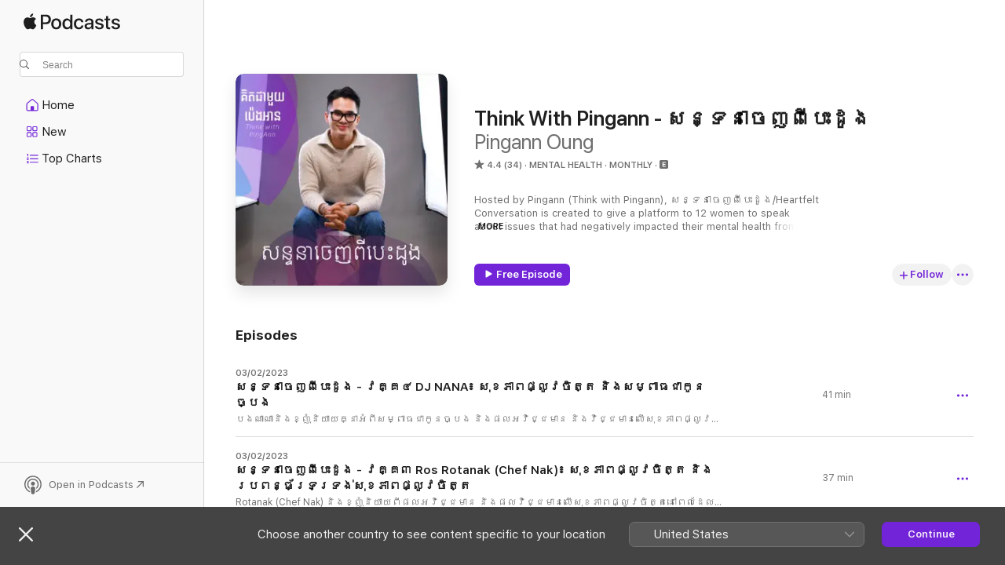

--- FILE ---
content_type: text/html
request_url: https://podcasts.apple.com/kh/podcast/think-with-pingann-%E1%9E%9F%E1%9E%93-%E1%9E%91%E1%9E%93-%E1%9E%85-%E1%9E%89%E1%9E%96-%E1%9E%94-%E1%9E%8A-%E1%9E%84/id1669166558
body_size: 19378
content:
<!DOCTYPE html>
<html dir="ltr" lang="en-GB">
    <head>
        <meta charset="utf-8" />
        <meta http-equiv="X-UA-Compatible" content="IE=edge" />
        <meta name="viewport" content="width=device-width,initial-scale=1" />
        <meta name="applicable-device" content="pc,mobile" />
        <meta name="referrer" content="strict-origin" />

        <link
            rel="apple-touch-icon"
            sizes="180x180"
            href="/assets/favicon/favicon-180.png"
        />
        <link
            rel="icon"
            type="image/png"
            sizes="32x32"
            href="/assets/favicon/favicon-32.png"
        />
        <link
            rel="icon"
            type="image/png"
            sizes="16x16"
            href="/assets/favicon/favicon-16.png"
        />
        <link
            rel="mask-icon"
            href="/assets/favicon/favicon.svg"
            color="#7e50df"
        />
        <link rel="manifest" href="/manifest.json" />

        <title>Think With Pingann - សន្ទនាចេញពីបេះដូង - Podcast - Apple Podcasts</title><!-- HEAD_svelte-1frznod_START --><link rel="preconnect" href="//www.apple.com/wss/fonts" crossorigin="anonymous"><link rel="stylesheet" as="style" href="//www.apple.com/wss/fonts?families=SF+Pro,v4%7CSF+Pro+Icons,v1&amp;display=swap" type="text/css" referrerpolicy="strict-origin-when-cross-origin"><!-- HEAD_svelte-1frznod_END --><!-- HEAD_svelte-1dn0qnz_START -->    <meta name="description" content="Listen to Pingann Oung’s Think With Pingann - សន្ទនាចេញពីបេះដូង podcast on Apple Podcasts.">  <link rel="canonical" href="https://podcasts.apple.com/kh/podcast/think-with-pingann-%E1%9E%9F%E1%9E%93-%E1%9E%91%E1%9E%93-%E1%9E%85-%E1%9E%89%E1%9E%96-%E1%9E%94-%E1%9E%8A-%E1%9E%84/id1669166558">   <link rel="alternate" type="application/json+oembed" href="https://podcasts.apple.com/api/oembed?url=https%3A%2F%2Fpodcasts.apple.com%2Fkh%2Fpodcast%2Fthink-with-pingann-%25E1%259E%259F%25E1%259E%2593-%25E1%259E%2591%25E1%259E%2593-%25E1%259E%2585-%25E1%259E%2589%25E1%259E%2596-%25E1%259E%2594-%25E1%259E%258A-%25E1%259E%2584%2Fid1669166558" title="Think With Pingann - សន្ទនាចេញពីបេះដូង - Podcast - Apple Podcasts">  <meta name="al:ios:app_store_id" content="525463029"> <meta name="al:ios:app_name" content="Apple Podcasts"> <meta name="apple:content_id" content="1669166558"> <meta name="apple:title" content="Think With Pingann - សន្ទនាចេញពីបេះដូង"> <meta name="apple:description" content="Listen to Pingann Oung’s Think With Pingann - សន្ទនាចេញពីបេះដូង podcast on Apple Podcasts.">   <meta property="og:title" content="Think With Pingann - សន្ទនាចេញពីបេះដូង"> <meta property="og:description" content="Mental Health Podcast · Monthly · Hosted by Pingann (Think with Pingann), សន្ទនាចេញពីបេះដូង/Heartfelt Conversation is created to give a platform to 12 women to speak about issues that had negatively impacted their mental health from g…"> <meta property="og:site_name" content="Apple Podcasts"> <meta property="og:url" content="https://podcasts.apple.com/kh/podcast/think-with-pingann-%E1%9E%9F%E1%9E%93-%E1%9E%91%E1%9E%93-%E1%9E%85-%E1%9E%89%E1%9E%96-%E1%9E%94-%E1%9E%8A-%E1%9E%84/id1669166558"> <meta property="og:image" content="https://is1-ssl.mzstatic.com/image/thumb/PodcastSource116/v4/04/35/31/043531d7-415d-11e3-b862-c2607a324fc2/c73db27c-e2c3-4774-b16e-bdc5e9525536.jpg/1200x1200bf-60.jpg"> <meta property="og:image:secure_url" content="https://is1-ssl.mzstatic.com/image/thumb/PodcastSource116/v4/04/35/31/043531d7-415d-11e3-b862-c2607a324fc2/c73db27c-e2c3-4774-b16e-bdc5e9525536.jpg/1200x1200bf-60.jpg"> <meta property="og:image:alt" content="Think With Pingann - សន្ទនាចេញពីបេះដូង"> <meta property="og:image:width" content="1200"> <meta property="og:image:height" content="1200"> <meta property="og:image:type" content="image/jpg"> <meta property="og:type" content="website"> <meta property="og:locale" content="en_GB">     <meta name="twitter:title" content="Think With Pingann - សន្ទនាចេញពីបេះដូង"> <meta name="twitter:description" content="Mental Health Podcast · Monthly · Hosted by Pingann (Think with Pingann), សន្ទនាចេញពីបេះដូង/Heartfelt Conversation is created to give a platform to 12 women to speak about issues that had negatively impacted their mental health from g…"> <meta name="twitter:site" content="@ApplePodcasts"> <meta name="twitter:image" content="https://is1-ssl.mzstatic.com/image/thumb/PodcastSource116/v4/04/35/31/043531d7-415d-11e3-b862-c2607a324fc2/c73db27c-e2c3-4774-b16e-bdc5e9525536.jpg/1200x1200bf-60.jpg"> <meta name="twitter:image:alt" content="Think With Pingann - សន្ទនាចេញពីបេះដូង"> <meta name="twitter:card" content="summary">    <!-- HTML_TAG_START -->
                <script id=schema:show type="application/ld+json">
                    {"@context":"http://schema.org","@type":"CreativeWorkSeries","name":"Think With Pingann - សន្ទនាចេញពីបេះដូង","description":"Hosted by Pingann (Think with Pingann), សន្ទនាចេញពីបេះដូង/Heartfelt Conversation is created to give a platform to 12 women to speak about issues that had negatively impacted their mental health from growing up in an unstable home, living with prejudices, fighting social norms, confronting health issues, and seeking freedom from their traumatizing past.","genre":["Mental Health","Podcasts","Health & Fitness","Education","Self-Improvement"],"url":"https://podcasts.apple.com/kh/podcast/think-with-pingann-%E1%9E%9F%E1%9E%93-%E1%9E%91%E1%9E%93-%E1%9E%85-%E1%9E%89%E1%9E%96-%E1%9E%94-%E1%9E%8A-%E1%9E%84/id1669166558","offers":[{"@type":"Offer","category":"free","price":0}],"dateModified":"2023-02-03T17:00:00Z","thumbnailUrl":"https://is1-ssl.mzstatic.com/image/thumb/PodcastSource116/v4/04/35/31/043531d7-415d-11e3-b862-c2607a324fc2/c73db27c-e2c3-4774-b16e-bdc5e9525536.jpg/1200x1200bf.webp","aggregateRating":{"@type":"AggregateRating","ratingValue":4.4,"reviewCount":34,"itemReviewed":{"@type":"CreativeWorkSeries","name":"Think With Pingann - សន្ទនាចេញពីបេះដូង","description":"Hosted by Pingann (Think with Pingann), សន្ទនាចេញពីបេះដូង/Heartfelt Conversation is created to give a platform to 12 women to speak about issues that had negatively impacted their mental health from growing up in an unstable home, living with prejudices, fighting social norms, confronting health issues, and seeking freedom from their traumatizing past.","genre":["Mental Health","Podcasts","Health & Fitness","Education","Self-Improvement"],"url":"https://podcasts.apple.com/kh/podcast/think-with-pingann-%E1%9E%9F%E1%9E%93-%E1%9E%91%E1%9E%93-%E1%9E%85-%E1%9E%89%E1%9E%96-%E1%9E%94-%E1%9E%8A-%E1%9E%84/id1669166558","offers":[{"@type":"Offer","category":"free","price":0}],"dateModified":"2023-02-03T17:00:00Z","thumbnailUrl":"https://is1-ssl.mzstatic.com/image/thumb/PodcastSource116/v4/04/35/31/043531d7-415d-11e3-b862-c2607a324fc2/c73db27c-e2c3-4774-b16e-bdc5e9525536.jpg/1200x1200bf.webp"}},"review":[{"@type":"Review","author":"Compha Prey Phnom","datePublished":"2023-05-12","name":"Great work","reviewBody":"Appreciate your work. \nCan’t wait for new episodes 🥰","reviewRating":{"@type":"Rating","ratingValue":5,"bestRating":5,"worstRating":1},"itemReviewed":{"@type":"CreativeWorkSeries","name":"Think With Pingann - សន្ទនាចេញពីបេះដូង","description":"Hosted by Pingann (Think with Pingann), សន្ទនាចេញពីបេះដូង/Heartfelt Conversation is created to give a platform to 12 women to speak about issues that had negatively impacted their mental health from growing up in an unstable home, living with prejudices, fighting social norms, confronting health issues, and seeking freedom from their traumatizing past.","genre":["Mental Health","Podcasts","Health & Fitness","Education","Self-Improvement"],"url":"https://podcasts.apple.com/kh/podcast/think-with-pingann-%E1%9E%9F%E1%9E%93-%E1%9E%91%E1%9E%93-%E1%9E%85-%E1%9E%89%E1%9E%96-%E1%9E%94-%E1%9E%8A-%E1%9E%84/id1669166558","offers":[{"@type":"Offer","category":"free","price":0}],"dateModified":"2023-02-03T17:00:00Z","thumbnailUrl":"https://is1-ssl.mzstatic.com/image/thumb/PodcastSource116/v4/04/35/31/043531d7-415d-11e3-b862-c2607a324fc2/c73db27c-e2c3-4774-b16e-bdc5e9525536.jpg/1200x1200bf.webp"}}],"workExample":[{"@type":"AudioObject","datePublished":"2023-02-03","description":"បងណាណានិងខ្ញុំនិយាយគ្នាអំពីសម្ពាធជាកូនច្បង និងផលអវិជ្ជមាន និងវិជ្ជមានលើសុខភាពផ្លូវចិត្តទៅលើការធំធាត់នៅក្នុងក្រុមគ្រួសារដែលតំរូវឲ្យយើងមានទំនួលខុសត្រូវច្រើន។ នេះជាលើកទីមួយដែលបងណាណា (Dj NanaTips ) ចែករំលែកសាច់រឿងជាច្រើនដែលយើងមិនធ្លាប់បានលឺ។ អរគុណបងណាណា។ \n\n#សុខភាពផ្លូវចិត្ត #សន្ទនាចេញពីបេះដូង","duration":"P0D","genre":["Mental Health"],"name":"សន្ទនាចេញពីបេះដូង - វគ្គ៤ DJ NANA៖ សុខភាពផ្លូវចិត្ត និងសម្ពាធជាកូនច្បង","offers":[{"@type":"Offer","category":"free","price":0}],"requiresSubscription":"no","uploadDate":"2023-02-03","url":"https://podcasts.apple.com/kh/podcast/%E1%9E%9F%E1%9E%93-%E1%9E%91%E1%9E%93-%E1%9E%85-%E1%9E%89%E1%9E%96-%E1%9E%94-%E1%9E%8A-%E1%9E%84-%E1%9E%9C%E1%9E%82-%E1%9E%82%E1%9F%A4-dj-nana-%E1%9E%9F-%E1%9E%81%E1%9E%97-%E1%9E%96%E1%9E%95-%E1%9E%9B-%E1%9E%9C%E1%9E%85-%E1%9E%8F-%E1%9E%8F-%E1%9E%93-%E1%9E%84%E1%9E%9F%E1%9E%98-%E1%9E%96-%E1%9E%92%E1%9E%87-%E1%9E%80-%E1%9E%93%E1%9E%85-%E1%9E%94%E1%9E%84/id1669166558?i=1000597957827","thumbnailUrl":"https://is1-ssl.mzstatic.com/image/thumb/PodcastSource116/v4/04/35/31/043531d7-415d-11e3-b862-c2607a324fc2/c73db27c-e2c3-4774-b16e-bdc5e9525536.jpg/1200x1200bf.webp"},{"@type":"AudioObject","datePublished":"2023-02-03","description":"Rotanak (Chef Nak) និងខ្ញុំនិយាយពីផលអវិជ្ជមាន និងផលវិជ្ជមានលើសុខភាពផ្លូវចិត្តនៅពេលដែលយើងគ្មាន និងមានប្រពន្ធ័ទ្រទ្រង់សុខភាពផ្លូវចិត្តដែលត្រឹមត្រូវមួយ។ បងរតន:ចែករំលែកមេរៀនជីវិត កម្លាំងចិត្ត និងអត្ថន័យពីក្រោយភាពជោគជ័យរបស់គាត់។\n\nChef Nak (Rotanak) and I sit down and dive deep into the importance of having a proper supporting system and how it can impact one's life. She also shares life lessons, motivations, and meanings behind her success. #thinkwithpingann #សន្ទនាចេញពីបេះដូង #សុខភាពផ្លូវចិត្ត","duration":"P0D","genre":["Mental Health"],"name":"សន្ទនាចេញពីបេះដូង - វគ្គ៣ Ros Rotanak (Chef Nak)៖ សុខភាពផ្លូវចិត្ត និងប្រពន្ធ័ទ្រទ្រង់សុខភាពផ្លូវចិត្ត","offers":[{"@type":"Offer","category":"free","price":0}],"requiresSubscription":"no","uploadDate":"2023-02-03","url":"https://podcasts.apple.com/kh/podcast/%E1%9E%9F%E1%9E%93-%E1%9E%91%E1%9E%93-%E1%9E%85-%E1%9E%89%E1%9E%96-%E1%9E%94-%E1%9E%8A-%E1%9E%84-%E1%9E%9C%E1%9E%82-%E1%9E%82%E1%9F%A3-ros-rotanak-chef-nak-%E1%9E%9F-%E1%9E%81%E1%9E%97-%E1%9E%96%E1%9E%95/id1669166558?i=1000597956711","thumbnailUrl":"https://is1-ssl.mzstatic.com/image/thumb/PodcastSource116/v4/04/35/31/043531d7-415d-11e3-b862-c2607a324fc2/c73db27c-e2c3-4774-b16e-bdc5e9525536.jpg/1200x1200bf.webp"},{"@type":"AudioObject","datePublished":"2023-01-31","description":"Pidor Ham និយាយពីសំ​​ពាធផ្លូវចិត្ត និងរូបរាងកាយ។ យើងជជែកគ្នាពីផលអវិជ្ជមាន និងផលវិជ្ជមានលើសុខភាពផ្លូវចិត្តទៅលើការធំធាត់នៅក្នុងក្រុមគ្រួសារដែលបង្អាប់ ឬផ្តល់ការលើកទឹកចិត្តលើរូបរាងកាយរបស់យើង។ ពិដោរចែករំលែកមេរៀនជីវិត កម្លាំងចិត្ត និងអត្ថន័យពីក្រោយភាពរឹងមាំ។\n\nPidor Ham talks about the pressure she faced growing up that affected her confidence. We talk about the negative and positive impacts of growing up in a home where our family members can be the main source of pressure or encouragement and how it can shape our mindset as an adult.\nPidor shares her life lessons, motivations, and what it meant to be strong and confident.","duration":"P0D","genre":["Mental Health"],"name":"សន្ទនាចេញពីបេះដូង - វគ្គ២ Pidor Ham៖ សុខភាពផ្លូវចិត្ត និងរូបរាងកាយ","offers":[{"@type":"Offer","category":"free","price":0}],"requiresSubscription":"no","uploadDate":"2023-01-31","url":"https://podcasts.apple.com/kh/podcast/%E1%9E%9F%E1%9E%93-%E1%9E%91%E1%9E%93-%E1%9E%85-%E1%9E%89%E1%9E%96-%E1%9E%94-%E1%9E%8A-%E1%9E%84-%E1%9E%9C%E1%9E%82-%E1%9E%82%E1%9F%A2-pidor-ham-%E1%9E%9F-%E1%9E%81%E1%9E%97-%E1%9E%96%E1%9E%95-%E1%9E%9B-%E1%9E%9C%E1%9E%85-%E1%9E%8F-%E1%9E%8F-%E1%9E%93-%E1%9E%84%E1%9E%9A-%E1%9E%94%E1%9E%9A-%E1%9E%84%E1%9E%80-%E1%9E%99/id1669166558?i=1000597538248","thumbnailUrl":"https://is1-ssl.mzstatic.com/image/thumb/PodcastSource116/v4/04/35/31/043531d7-415d-11e3-b862-c2607a324fc2/c73db27c-e2c3-4774-b16e-bdc5e9525536.jpg/1200x1200bf.webp"},{"@type":"AudioObject","datePublished":"2023-01-31","description":"Sarita Reth និយាយពីផលប៉ះពាល់លើសុខភាពផ្លូវចិត្តទៅលើការធំធាត់នៅក្នុងក្រុមគ្រួសារដែលពុំមានថិរភាព ហើយតម្រូវឲ្យផ្លាស់ប្តូរពីផ្ទះមួយទៅផ្ទះមួយ។\nសារីតាែចករំលែកមេរៀន កម្លាំងចិត្ត និងអត្ថន័យពីក្រោយជាបវរកញ្ញាឯកចក្រវាលនៅកម្ពុជា។ \n\nSarita on what it was like to grow up moving from one home to another and how it had impacted her mental health. Sarita shared her life lessons, motivations and what it meant to be a \"Miss Universe Cambodia\".","duration":"P0D","genre":["Mental Health"],"name":"សន្ទនាចេញពីបេះដូង - វគ្គ១ Reth Sarita៖ សុខភាពផ្លូវចិត្ត និងថិរភាពគ្រួសារ","offers":[{"@type":"Offer","category":"free","price":0}],"requiresSubscription":"no","uploadDate":"2023-01-31","url":"https://podcasts.apple.com/kh/podcast/%E1%9E%9F%E1%9E%93-%E1%9E%91%E1%9E%93-%E1%9E%85-%E1%9E%89%E1%9E%96-%E1%9E%94-%E1%9E%8A-%E1%9E%84-%E1%9E%9C%E1%9E%82-%E1%9E%82%E1%9F%A1-reth-sarita-%E1%9E%9F-%E1%9E%81%E1%9E%97-%E1%9E%96%E1%9E%95-%E1%9E%9B-%E1%9E%9C%E1%9E%85-%E1%9E%8F-%E1%9E%8F-%E1%9E%93-%E1%9E%84%E1%9E%90-%E1%9E%9A%E1%9E%97-%E1%9E%96%E1%9E%82-%E1%9E%9A-%E1%9E%9F-%E1%9E%9A/id1669166558?i=1000597532151","thumbnailUrl":"https://is1-ssl.mzstatic.com/image/thumb/PodcastSource116/v4/04/35/31/043531d7-415d-11e3-b862-c2607a324fc2/c73db27c-e2c3-4774-b16e-bdc5e9525536.jpg/1200x1200bf.webp"}]}
                </script>
                <!-- HTML_TAG_END -->    <!-- HEAD_svelte-1dn0qnz_END --><!-- HEAD_svelte-1p7jl_START --><!-- HEAD_svelte-1p7jl_END -->
      <script type="module" crossorigin src="/assets/index~d509cf5782.js"></script>
      <link rel="stylesheet" href="/assets/index~88747f3ab5.css">
    </head>
    <body>
        <svg style="display: none" xmlns="http://www.w3.org/2000/svg">
            <symbol id="play-circle-fill" viewBox="0 0 60 60">
                <path
                    class="icon-circle-fill__circle"
                    fill="var(--iconCircleFillBG, transparent)"
                    d="M30 60c16.411 0 30-13.617 30-30C60 13.588 46.382 0 29.971 0 13.588 0 .001 13.588.001 30c0 16.383 13.617 30 30 30Z"
                />
                <path
                    fill="var(--iconFillArrow, var(--keyColor, black))"
                    d="M24.411 41.853c-1.41.853-3.028.177-3.028-1.294V19.47c0-1.44 1.735-2.058 3.028-1.294l17.265 10.235a1.89 1.89 0 0 1 0 3.265L24.411 41.853Z"
                />
            </symbol>
        </svg>
        <script defer src="/assets/focus-visible/focus-visible.min.js"></script>
        

        <script
            async
            src="/includes/js-cdn/musickit/v3/amp/musickit.js"
        ></script>
        <script
            type="module"
            async
            src="/includes/js-cdn/musickit/v3/components/musickit-components/musickit-components.esm.js"
        ></script>
        <script
            nomodule
            async
            src="/includes/js-cdn/musickit/v3/components/musickit-components/musickit-components.js"
        ></script>
        <div id="body-container">
              <div class="app-container svelte-ybg737" data-testid="app-container"> <div class="header svelte-1jb51s" data-testid="header"><nav data-testid="navigation" class="navigation svelte-13li0vp"><div class="navigation__header svelte-13li0vp"><div data-testid="logo" class="logo svelte-1gk6pig"> <a aria-label="Apple Podcasts" role="img" href="https://podcasts.apple.com/kh/new" class="svelte-1gk6pig"><svg height="12" viewBox="0 0 67 12" width="67" class="podcasts-logo" aria-hidden="true"><path d="M45.646 3.547c1.748 0 2.903.96 2.903 2.409v5.048h-1.44V9.793h-.036c-.424.819-1.35 1.337-2.31 1.337-1.435 0-2.437-.896-2.437-2.22 0-1.288.982-2.065 2.722-2.17l2.005-.112v-.56c0-.82-.536-1.282-1.448-1.282-.836 0-1.42.4-1.539 1.037H42.66c.042-1.33 1.274-2.276 2.986-2.276zm-22.971 0c2.123 0 3.474 1.456 3.474 3.774 0 2.325-1.344 3.774-3.474 3.774s-3.474-1.45-3.474-3.774c0-2.318 1.358-3.774 3.474-3.774zm15.689 0c1.88 0 3.05 1.19 3.174 2.626h-1.434c-.132-.778-.737-1.359-1.726-1.359-1.156 0-1.922.974-1.922 2.507 0 1.568.773 2.514 1.936 2.514.933 0 1.545-.47 1.712-1.324h1.448c-.167 1.548-1.399 2.584-3.174 2.584-2.089 0-3.453-1.435-3.453-3.774 0-2.29 1.364-3.774 3.439-3.774zm14.263.007c1.622 0 2.785.903 2.82 2.206h-1.414c-.062-.652-.612-1.05-1.448-1.05-.814 0-1.357.377-1.357.952 0 .44.362.735 1.12.924l1.233.287c1.476.357 2.033.903 2.033 1.981 0 1.33-1.254 2.241-3.043 2.241-1.726 0-2.889-.89-3-2.234h1.49c.104.708.668 1.086 1.58 1.086.898 0 1.462-.371 1.462-.96 0-.455-.279-.7-1.044-.896L51.75 7.77c-1.323-.322-1.991-1.001-1.991-2.024 0-1.302 1.163-2.191 2.868-2.191zm11.396 0c1.622 0 2.784.903 2.82 2.206h-1.414c-.063-.652-.613-1.05-1.448-1.05-.815 0-1.358.377-1.358.952 0 .44.362.735 1.121.924l1.232.287C66.452 7.23 67 7.776 67 8.854c0 1.33-1.244 2.241-3.033 2.241-1.726 0-2.889-.89-3-2.234h1.49c.104.708.668 1.086 1.58 1.086.898 0 1.461-.371 1.461-.96 0-.455-.278-.7-1.044-.896l-1.308-.322c-1.323-.322-1.992-1.001-1.992-2.024 0-1.302 1.163-2.191 2.869-2.191zM6.368 2.776l.221.001c.348.028 1.352.135 1.994 1.091-.053.04-1.19.7-1.177 2.088.013 1.656 1.445 2.209 1.458 2.222-.013.041-.227.782-.749 1.55-.455.673-.924 1.333-1.673 1.346-.723.014-.964-.43-1.793-.43-.83 0-1.098.417-1.78.444-.723.027-1.272-.715-1.727-1.388C.205 8.34-.504 5.862.46 4.191c.468-.835 1.325-1.36 2.248-1.373.71-.013 1.365.471 1.793.471.429 0 1.191-.565 2.088-.512zM33.884.9v10.104h-1.462V9.751h-.028c-.432.84-1.267 1.33-2.332 1.33-1.83 0-3.077-1.484-3.077-3.76s1.246-3.76 3.063-3.76c1.051 0 1.88.49 2.297 1.302h.028V.9zm24.849.995v1.743h1.392v1.197h-1.392v4.061c0 .63.279.925.891.925.153 0 .397-.021.494-.035v1.19c-.167.042-.5.07-.835.07-1.483 0-2.06-.56-2.06-1.989V4.835h-1.066V3.638h1.065V1.895zM15.665.9c1.949 0 3.306 1.352 3.306 3.32 0 1.974-1.385 3.332-3.355 3.332h-2.158v3.452h-1.56V.9zm31.388 6.778-1.803.112c-.898.056-1.406.448-1.406 1.078 0 .645.529 1.065 1.336 1.065 1.051 0 1.873-.729 1.873-1.688zM22.675 4.793c-1.218 0-1.942.946-1.942 2.528 0 1.596.724 2.528 1.942 2.528s1.942-.932 1.942-2.528c0-1.59-.724-2.528-1.942-2.528zm7.784.056c-1.17 0-1.935.974-1.935 2.472 0 1.512.765 2.479 1.935 2.479 1.155 0 1.928-.98 1.928-2.479 0-1.484-.773-2.472-1.928-2.472zM15.254 2.224h-1.796v4.012h1.789c1.357 0 2.13-.735 2.13-2.01 0-1.274-.773-2.002-2.123-2.002zM6.596.13c.067.649-.188 1.283-.563 1.756-.39.46-1.007.824-1.624.77-.08-.621.228-1.283.577-1.688.389-.473 1.06-.81 1.61-.838z"></path></svg></a> </div> <div class="search-input-wrapper svelte-1gxcl7k" data-testid="search-input"><div data-testid="amp-search-input" aria-controls="search-suggestions" aria-expanded="false" aria-haspopup="listbox" aria-owns="search-suggestions" class="search-input-container svelte-rg26q6" tabindex="-1" role=""><div class="flex-container svelte-rg26q6"><form role="search" id="search-input-form" class="svelte-rg26q6"><svg height="16" width="16" viewBox="0 0 16 16" class="search-svg" aria-hidden="true"><path d="M11.87 10.835c.018.015.035.03.051.047l3.864 3.863a.735.735 0 1 1-1.04 1.04l-3.863-3.864a.744.744 0 0 1-.047-.051 6.667 6.667 0 1 1 1.035-1.035zM6.667 12a5.333 5.333 0 1 0 0-10.667 5.333 5.333 0 0 0 0 10.667z"></path></svg> <input value="" aria-autocomplete="list" aria-multiline="false" aria-controls="search-suggestions" placeholder="Search" spellcheck="false" autocomplete="off" autocorrect="off" autocapitalize="off" type="search" class="search-input__text-field svelte-rg26q6" data-testid="search-input__text-field"></form> </div> <div data-testid="search-scope-bar"></div>   </div> </div></div> <div data-testid="navigation-content" class="navigation__content svelte-13li0vp" id="navigation" aria-hidden="false"> <div class="navigation__scrollable-container svelte-13li0vp"><div data-testid="navigation-items-primary" class="navigation-items navigation-items--primary svelte-ng61m8"> <ul class="navigation-items__list svelte-ng61m8">  <li class="navigation-item navigation-item__home svelte-1a5yt87" aria-selected="false" data-testid="navigation-item"> <a href="https://podcasts.apple.com/kh/home" class="navigation-item__link svelte-1a5yt87" role="button" data-testid="home" aria-pressed="false"><div class="navigation-item__content svelte-zhx7t9"> <span class="navigation-item__icon svelte-zhx7t9"> <svg xmlns="http://www.w3.org/2000/svg" width="24" height="24" viewBox="0 0 24 24" aria-hidden="true"><path d="M6.392 19.41H17.84c1.172 0 1.831-.674 1.831-1.787v-6.731c0-.689-.205-1.18-.732-1.612l-5.794-4.863c-.322-.271-.651-.403-1.025-.403-.374 0-.703.132-1.025.403L5.3 9.28c-.527.432-.732.923-.732 1.612v6.73c0 1.114.659 1.788 1.823 1.788Zm0-1.106c-.402 0-.717-.293-.717-.681v-6.731c0-.352.088-.564.337-.77l5.793-4.855c.11-.088.227-.147.315-.147s.205.059.315.147l5.793 4.856c.242.205.337.417.337.769v6.73c0 .389-.315.682-.725.682h-3.596v-4.431c0-.337-.22-.557-.557-.557H10.56c-.337 0-.564.22-.564.557v4.43H6.392Z"></path></svg> </span> <span class="navigation-item__label svelte-zhx7t9"> Home </span> </div></a>  </li>  <li class="navigation-item navigation-item__new svelte-1a5yt87" aria-selected="false" data-testid="navigation-item"> <a href="https://podcasts.apple.com/kh/new" class="navigation-item__link svelte-1a5yt87" role="button" data-testid="new" aria-pressed="false"><div class="navigation-item__content svelte-zhx7t9"> <span class="navigation-item__icon svelte-zhx7t9"> <svg xmlns="http://www.w3.org/2000/svg" width="24" height="24" viewBox="0 0 24 24" aria-hidden="true"><path d="M9.739 11.138c.93 0 1.399-.47 1.399-1.436V6.428c0-.967-.47-1.428-1.4-1.428h-3.34C5.469 5 5 5.461 5 6.428v3.274c0 .967.469 1.436 1.399 1.436h3.34Zm7.346 0c.93 0 1.399-.47 1.399-1.436V6.428c0-.967-.469-1.428-1.399-1.428h-3.333c-.937 0-1.406.461-1.406 1.428v3.274c0 .967.469 1.436 1.406 1.436h3.333Zm-7.368-1.033H6.414c-.257 0-.381-.132-.381-.403V6.428c0-.263.124-.395.38-.395h3.304c.256 0 .388.132.388.395v3.274c0 .271-.132.403-.388.403Zm7.353 0h-3.303c-.264 0-.388-.132-.388-.403V6.428c0-.263.124-.395.388-.395h3.303c.257 0 .381.132.381.395v3.274c0 .271-.124.403-.38.403Zm-7.33 8.379c.93 0 1.399-.462 1.399-1.428v-3.282c0-.96-.47-1.428-1.4-1.428h-3.34c-.93 0-1.398.469-1.398 1.428v3.282c0 .966.469 1.428 1.399 1.428h3.34Zm7.346 0c.93 0 1.399-.462 1.399-1.428v-3.282c0-.96-.469-1.428-1.399-1.428h-3.333c-.937 0-1.406.469-1.406 1.428v3.282c0 .966.469 1.428 1.406 1.428h3.333ZM9.717 17.45H6.414c-.257 0-.381-.132-.381-.395v-3.274c0-.271.124-.403.38-.403h3.304c.256 0 .388.132.388.403v3.274c0 .263-.132.395-.388.395Zm7.353 0h-3.303c-.264 0-.388-.132-.388-.395v-3.274c0-.271.124-.403.388-.403h3.303c.257 0 .381.132.381.403v3.274c0 .263-.124.395-.38.395Z"></path></svg> </span> <span class="navigation-item__label svelte-zhx7t9"> New </span> </div></a>  </li>  <li class="navigation-item navigation-item__charts svelte-1a5yt87" aria-selected="false" data-testid="navigation-item"> <a href="https://podcasts.apple.com/kh/charts" class="navigation-item__link svelte-1a5yt87" role="button" data-testid="charts" aria-pressed="false"><div class="navigation-item__content svelte-zhx7t9"> <span class="navigation-item__icon svelte-zhx7t9"> <svg xmlns="http://www.w3.org/2000/svg" width="24" height="24" viewBox="0 0 24 24" aria-hidden="true"><path d="M6.597 9.362c.278 0 .476-.161.476-.49V6.504c0-.307-.22-.505-.542-.505-.257 0-.418.088-.6.212l-.52.36c-.147.102-.228.197-.228.35 0 .191.147.323.315.323.095 0 .14-.015.264-.102l.337-.227h.014V8.87c0 .33.19.49.484.49Zm12.568-.886c.33 0 .593-.257.593-.586a.586.586 0 0 0-.593-.594h-9.66a.586.586 0 0 0-.594.594c0 .33.264.586.593.586h9.661ZM7.3 13.778c.198 0 .351-.139.351-.344 0-.22-.146-.359-.351-.359H6.252v-.022l.601-.483c.498-.41.696-.645.696-1.077 0-.586-.49-.981-1.282-.981-.703 0-1.208.366-1.208.835 0 .234.153.359.402.359.169 0 .279-.052.381-.22.103-.176.235-.271.44-.271.212 0 .366.139.366.344 0 .176-.088.33-.469.63l-.96.791a.493.493 0 0 0-.204.41c0 .227.16.388.402.388H7.3Zm11.865-.871a.59.59 0 1 0 0-1.18h-9.66a.59.59 0 1 0 0 1.18h9.66ZM6.282 18.34c.871 0 1.384-.388 1.384-1.003 0-.403-.278-.681-.784-.725v-.022c.367-.066.66-.315.66-.74 0-.557-.542-.864-1.268-.864-.57 0-1.193.27-1.193.754 0 .205.146.352.373.352.161 0 .234-.066.337-.176.168-.183.3-.242.483-.242.227 0 .396.11.396.33 0 .205-.176.308-.476.308h-.08c-.206 0-.338.102-.338.314 0 .198.125.315.337.315h.095c.33 0 .506.11.506.337 0 .198-.183.345-.432.345-.257 0-.44-.147-.579-.286-.088-.08-.161-.14-.3-.14-.235 0-.403.14-.403.367 0 .505.688.776 1.282.776Zm12.883-1.01c.33 0 .593-.257.593-.586a.586.586 0 0 0-.593-.594h-9.66a.586.586 0 0 0-.594.594c0 .33.264.586.593.586h9.661Z"></path></svg> </span> <span class="navigation-item__label svelte-zhx7t9"> Top Charts </span> </div></a>  </li>  <li class="navigation-item navigation-item__search svelte-1a5yt87" aria-selected="false" data-testid="navigation-item"> <a href="https://podcasts.apple.com/kh/search" class="navigation-item__link svelte-1a5yt87" role="button" data-testid="search" aria-pressed="false"><div class="navigation-item__content svelte-zhx7t9"> <span class="navigation-item__icon svelte-zhx7t9"> <svg height="24" viewBox="0 0 24 24" width="24" aria-hidden="true"><path d="M17.979 18.553c.476 0 .813-.366.813-.835a.807.807 0 0 0-.235-.586l-3.45-3.457a5.61 5.61 0 0 0 1.158-3.413c0-3.098-2.535-5.633-5.633-5.633C7.542 4.63 5 7.156 5 10.262c0 3.098 2.534 5.632 5.632 5.632a5.614 5.614 0 0 0 3.274-1.055l3.472 3.472a.835.835 0 0 0 .6.242zm-7.347-3.875c-2.417 0-4.416-2-4.416-4.416 0-2.417 2-4.417 4.416-4.417 2.417 0 4.417 2 4.417 4.417s-2 4.416-4.417 4.416z" fill-opacity=".95"></path></svg> </span> <span class="navigation-item__label svelte-zhx7t9"> Search </span> </div></a>  </li></ul> </div>   </div> <div class="navigation__native-cta"><div slot="native-cta"></div></div></div> </nav> </div>  <div id="scrollable-page" class="scrollable-page svelte-ofwq8g" data-testid="main-section" aria-hidden="false"> <div class="player-bar svelte-dsbdte" data-testid="player-bar" aria-label="Media Controls" aria-hidden="false">   </div> <main data-testid="main" class="svelte-n0itnb"><div class="content-container svelte-n0itnb" data-testid="content-container">    <div class="page-container svelte-1vsyrnf">    <div class="section section--showHeaderRegular svelte-1cj8vg9 without-bottom-spacing" data-testid="section-container" aria-label="Featured" aria-hidden="false"> <div class="shelf-content" data-testid="shelf-content"> <div class="container-detail-header svelte-1uuona0" data-testid="container-detail-header"><div class="show-artwork svelte-123qhuj" slot="artwork" style="--background-color:#9f88e2; --joe-color:#9f88e2;"><div data-testid="artwork-component" class="artwork-component artwork-component--aspect-ratio artwork-component--orientation-square svelte-uduhys container-style   artwork-component--fullwidth    artwork-component--has-borders" style="
            --artwork-bg-color: #9f88e2;
            --aspect-ratio: 1;
            --placeholder-bg-color: #9f88e2;
       ">   <picture class="svelte-uduhys"><source sizes=" (max-width:999px) 270px,(min-width:1000px) and (max-width:1319px) 300px,(min-width:1320px) and (max-width:1679px) 300px,300px" srcset="https://is1-ssl.mzstatic.com/image/thumb/PodcastSource116/v4/04/35/31/043531d7-415d-11e3-b862-c2607a324fc2/c73db27c-e2c3-4774-b16e-bdc5e9525536.jpg/270x270bb.webp 270w,https://is1-ssl.mzstatic.com/image/thumb/PodcastSource116/v4/04/35/31/043531d7-415d-11e3-b862-c2607a324fc2/c73db27c-e2c3-4774-b16e-bdc5e9525536.jpg/300x300bb.webp 300w,https://is1-ssl.mzstatic.com/image/thumb/PodcastSource116/v4/04/35/31/043531d7-415d-11e3-b862-c2607a324fc2/c73db27c-e2c3-4774-b16e-bdc5e9525536.jpg/540x540bb.webp 540w,https://is1-ssl.mzstatic.com/image/thumb/PodcastSource116/v4/04/35/31/043531d7-415d-11e3-b862-c2607a324fc2/c73db27c-e2c3-4774-b16e-bdc5e9525536.jpg/600x600bb.webp 600w" type="image/webp"> <source sizes=" (max-width:999px) 270px,(min-width:1000px) and (max-width:1319px) 300px,(min-width:1320px) and (max-width:1679px) 300px,300px" srcset="https://is1-ssl.mzstatic.com/image/thumb/PodcastSource116/v4/04/35/31/043531d7-415d-11e3-b862-c2607a324fc2/c73db27c-e2c3-4774-b16e-bdc5e9525536.jpg/270x270bb-60.jpg 270w,https://is1-ssl.mzstatic.com/image/thumb/PodcastSource116/v4/04/35/31/043531d7-415d-11e3-b862-c2607a324fc2/c73db27c-e2c3-4774-b16e-bdc5e9525536.jpg/300x300bb-60.jpg 300w,https://is1-ssl.mzstatic.com/image/thumb/PodcastSource116/v4/04/35/31/043531d7-415d-11e3-b862-c2607a324fc2/c73db27c-e2c3-4774-b16e-bdc5e9525536.jpg/540x540bb-60.jpg 540w,https://is1-ssl.mzstatic.com/image/thumb/PodcastSource116/v4/04/35/31/043531d7-415d-11e3-b862-c2607a324fc2/c73db27c-e2c3-4774-b16e-bdc5e9525536.jpg/600x600bb-60.jpg 600w" type="image/jpeg"> <img alt="" class="artwork-component__contents artwork-component__image svelte-uduhys" src="/assets/artwork/1x1.gif" role="presentation" decoding="async" width="300" height="300" fetchpriority="auto" style="opacity: 1;"></picture> </div> </div> <div class="headings svelte-1uuona0"> <h1 class="headings__title svelte-1uuona0" data-testid="non-editable-product-title"><span dir="auto">Think With Pingann - សន្ទនាចេញពីបេះដូង</span></h1> <div class="headings__subtitles svelte-1uuona0" data-testid="product-subtitles"><span class="provider svelte-123qhuj">Pingann Oung</span></div>  <div class="headings__metadata-bottom svelte-1uuona0"><ul class="metadata svelte-123qhuj"><li aria-label="4.4 out of 5, 34 ratings" class="svelte-123qhuj"><span class="star svelte-123qhuj" aria-hidden="true"><svg class="icon" viewBox="0 0 64 64" title=""><path d="M13.559 60.051c1.102.86 2.5.565 4.166-.645l14.218-10.455L46.19 59.406c1.666 1.21 3.037 1.505 4.166.645 1.102-.833 1.344-2.204.672-4.166l-5.618-16.718 14.353-10.32c1.666-1.183 2.338-2.42 1.908-3.764-.43-1.29-1.693-1.935-3.763-1.908l-17.605.108-5.348-16.8C34.308 4.496 33.34 3.5 31.944 3.5c-1.372 0-2.34.995-2.984 2.984L23.61 23.283l-17.605-.108c-2.07-.027-3.333.618-3.763 1.908-.457 1.344.242 2.58 1.909 3.763l14.352 10.321-5.617 16.718c-.672 1.962-.43 3.333.672 4.166Z"></path></svg></span> 4.4 (34) </li><li class="svelte-123qhuj">MENTAL HEALTH</li><li class="svelte-123qhuj">MONTHLY</li><li class="metadata__explicit-badge svelte-123qhuj"><span class="explicit-wrapper svelte-j8a2wc"><span data-testid="explicit-badge" class="explicit svelte-iojijn" aria-label="Explicit" role="img"><svg viewBox="0 0 9 9" width="9" height="9" aria-hidden="true"><path d="M3.9 7h1.9c.4 0 .7-.2.7-.5s-.3-.4-.7-.4H4.1V4.9h1.5c.4 0 .7-.1.7-.4 0-.3-.3-.5-.7-.5H4.1V2.9h1.7c.4 0 .7-.2.7-.5 0-.2-.3-.4-.7-.4H3.9c-.6 0-.9.3-.9.7v3.7c0 .3.3.6.9.6zM1.6 0h5.8C8.5 0 9 .5 9 1.6v5.9C9 8.5 8.5 9 7.4 9H1.6C.5 9 0 8.5 0 7.4V1.6C0 .5.5 0 1.6 0z"></path></svg> </span> </span></li></ul> </div></div> <div class="description svelte-1uuona0" data-testid="description">  <div class="truncate-wrapper svelte-1ji3yu5"><p data-testid="truncate-text" dir="auto" class="content svelte-1ji3yu5" style="--lines: 3; --line-height: var(--lineHeight, 16); --link-length: 4;"><!-- HTML_TAG_START -->Hosted by Pingann (Think with Pingann), សន្ទនាចេញពីបេះដូង/Heartfelt Conversation is created to give a platform to 12 women to speak about issues that had negatively impacted their mental health from growing up in an unstable home, living with prejudices, fighting social norms, confronting health issues, and seeking freedom from their traumatizing past.<!-- HTML_TAG_END --></p> </div> </div> <div class="primary-actions svelte-1uuona0"><div class="primary-actions__button primary-actions__button--play svelte-1uuona0"><div class="button-action svelte-1dchn99 primary" data-testid="button-action"> <div class="button svelte-yk984v primary" data-testid="button-base-wrapper"><button data-testid="button-base" type="button"  class="svelte-yk984v"> <span data-testid="button-icon-play" class="icon svelte-1dchn99"><svg height="16" viewBox="0 0 16 16" width="16"><path d="m4.4 15.14 10.386-6.096c.842-.459.794-1.64 0-2.097L4.401.85c-.87-.53-2-.12-2 .82v12.625c0 .966 1.06 1.4 2 .844z"></path></svg></span>  Free Episode  </button> </div> </div> </div> <div class="primary-actions__button primary-actions__button--shuffle svelte-1uuona0"> </div></div> <div class="secondary-actions svelte-1uuona0"><div slot="secondary-actions"><div class="cloud-buttons svelte-1vilthy" data-testid="cloud-buttons"><div class="cloud-buttons__save svelte-1vilthy"><div class="follow-button svelte-1mgiikm" data-testid="follow-button"><div class="follow-button__background svelte-1mgiikm" data-svelte-h="svelte-16r4sto"><div class="follow-button__background-fill svelte-1mgiikm"></div></div> <div class="follow-button__button-wrapper svelte-1mgiikm"><div data-testid="button-unfollow" class="follow-button__button follow-button__button--unfollow svelte-1mgiikm"><div class="button svelte-yk984v      pill" data-testid="button-base-wrapper"><button data-testid="button-base" aria-label="Unfollow Show" type="button" disabled class="svelte-yk984v"> <svg height="16" viewBox="0 0 16 16" width="16"><path d="M6.233 14.929a.896.896 0 0 0 .79-.438l7.382-11.625c.14-.226.196-.398.196-.578 0-.43-.282-.71-.711-.71-.313 0-.485.1-.672.398l-7.016 11.18-3.64-4.766c-.196-.274-.391-.383-.672-.383-.446 0-.75.304-.75.734 0 .18.078.383.226.57l4.055 5.165c.234.304.476.453.812.453Z"></path></svg> </button> </div></div> <div class="follow-button__button follow-button__button--follow svelte-1mgiikm"><button aria-label="Follow Show" data-testid="button-follow"  class="svelte-1mgiikm"><div class="button__content svelte-1mgiikm"><div class="button__content-group svelte-1mgiikm"><div class="button__icon svelte-1mgiikm" aria-hidden="true"><svg width="10" height="10" viewBox="0 0 10 10" xmlns="http://www.w3.org/2000/svg" fill-rule="evenodd" clip-rule="evenodd" stroke-linejoin="round" stroke-miterlimit="2" class="add-to-library__glyph add-to-library__glyph-add" aria-hidden="true"><path d="M.784 5.784h3.432v3.432c0 .43.354.784.784.784.43 0 .784-.354.784-.784V5.784h3.432a.784.784 0 1 0 0-1.568H5.784V.784A.788.788 0 0 0 5 0a.788.788 0 0 0-.784.784v3.432H.784a.784.784 0 1 0 0 1.568z" fill-rule="nonzero"></path></svg></div> <div class="button__text">Follow</div></div></div></button></div></div> </div></div> <amp-contextual-menu-button config="[object Object]" class="svelte-1sn4kz"> <span aria-label="MORE" class="more-button svelte-1sn4kz more-button--platter" data-testid="more-button" slot="trigger-content"><svg width="28" height="28" viewBox="0 0 28 28" class="glyph" xmlns="http://www.w3.org/2000/svg"><circle fill="var(--iconCircleFill, transparent)" cx="14" cy="14" r="14"></circle><path fill="var(--iconEllipsisFill, white)" d="M10.105 14c0-.87-.687-1.55-1.564-1.55-.862 0-1.557.695-1.557 1.55 0 .848.695 1.55 1.557 1.55.855 0 1.564-.702 1.564-1.55zm5.437 0c0-.87-.68-1.55-1.542-1.55A1.55 1.55 0 0012.45 14c0 .848.695 1.55 1.55 1.55.848 0 1.542-.702 1.542-1.55zm5.474 0c0-.87-.687-1.55-1.557-1.55-.87 0-1.564.695-1.564 1.55 0 .848.694 1.55 1.564 1.55.848 0 1.557-.702 1.557-1.55z"></path></svg></span> </amp-contextual-menu-button> </div></div></div></div> </div></div> <div class="section section--episode svelte-1cj8vg9" data-testid="section-container" aria-label="Episodes" aria-hidden="false"><div class="header svelte-rnrb59">  <div class="header-title-wrapper svelte-rnrb59">   <h2 class="title svelte-rnrb59" data-testid="header-title"><span class="dir-wrapper" dir="auto">Episodes</span></h2> </div> <div slot="buttons" class="section-header-buttons svelte-1cj8vg9"></div> </div> <div class="shelf-content" data-testid="shelf-content"><ol data-testid="episodes-list" class="svelte-834w84"><li class="svelte-834w84"><div class="episode svelte-1pja8da"> <a data-testid="click-action" href="https://podcasts.apple.com/kh/podcast/%E1%9E%9F%E1%9E%93-%E1%9E%91%E1%9E%93-%E1%9E%85-%E1%9E%89%E1%9E%96-%E1%9E%94-%E1%9E%8A-%E1%9E%84-%E1%9E%9C%E1%9E%82-%E1%9E%82%E1%9F%A4-dj-nana-%E1%9E%9F-%E1%9E%81%E1%9E%97-%E1%9E%96%E1%9E%95-%E1%9E%9B-%E1%9E%9C%E1%9E%85-%E1%9E%8F-%E1%9E%8F-%E1%9E%93-%E1%9E%84%E1%9E%9F%E1%9E%98-%E1%9E%96-%E1%9E%92%E1%9E%87-%E1%9E%80-%E1%9E%93%E1%9E%85-%E1%9E%94%E1%9E%84/id1669166558?i=1000597957827" class="link-action svelte-1c9ml6j"> <div data-testid="episode-wrapper" class="episode-wrapper svelte-1pja8da uses-wide-layout"> <div class="episode-details-container svelte-1pja8da"><section class="episode-details-container svelte-18s13vx episode-details-container--wide-layout" data-testid="episode-content"><div class="episode-details svelte-18s13vx"><div class="episode-details__eyebrow svelte-18s13vx"> <p class="episode-details__published-date svelte-18s13vx" data-testid="episode-details__published-date">03/02/2023</p> </div> <div class="episode-details__title svelte-18s13vx"> <h3 class="episode-details__title-wrapper svelte-18s13vx" dir="auto"> <div class="multiline-clamp svelte-1a7gcr6 multiline-clamp--overflow" style="--mc-lineClamp: var(--defaultClampOverride, 3);" role="text"> <span class="multiline-clamp__text svelte-1a7gcr6"><span class="episode-details__title-text" data-testid="episode-lockup-title">សន្ទនាចេញពីបេះដូង - វគ្គ៤ DJ NANA៖ សុខភាពផ្លូវចិត្ត និងសម្ពាធជាកូនច្បង</span></span> </div></h3> </div> <div class="episode-details__summary svelte-18s13vx" data-testid="episode-content__summary"><p dir="auto"> <div class="multiline-clamp svelte-1a7gcr6 multiline-clamp--overflow" style="--mc-lineClamp: var(--defaultClampOverride, 1);" role="text"> <span class="multiline-clamp__text svelte-1a7gcr6"><!-- HTML_TAG_START -->បងណាណានិងខ្ញុំនិយាយគ្នាអំពីសម្ពាធជាកូនច្បង និងផលអវិជ្ជមាន និងវិជ្ជមានលើសុខភាពផ្លូវចិត្តទៅលើការធំធាត់នៅក្នុងក្រុមគ្រួសារដែលតំរូវឲ្យយើងមានទំនួលខុសត្រូវច្រើន។ នេះជាលើកទីមួយដែលបងណាណា (Dj NanaTips ) ចែករំលែកសាច់រឿងជាច្រើនដែលយើងមិនធ្លាប់បានលឺ។ អរគុណបងណាណា។  #សុខភាពផ្លូវចិត្ត #សន្ទនាចេញពីបេះដូង<!-- HTML_TAG_END --></span> </div></p></div> <div class="episode-details__meta svelte-18s13vx"><div class="play-button-wrapper play-button-wrapper--meta svelte-mm28iu">  <div class="interactive-play-button svelte-1mtc38i" data-testid="interactive-play-button"><button aria-label="Play" class="play-button svelte-19j07e7 play-button--platter    is-stand-alone" data-testid="play-button"><svg aria-hidden="true" class="icon play-svg" data-testid="play-icon" iconState="play"><use href="#play-circle-fill"></use></svg> </button> </div></div></div></div> </section> <section class="sub-container svelte-mm28iu lockup-has-artwork uses-wide-layout"><div class="episode-block svelte-mm28iu"><div class="play-button-wrapper play-button-wrapper--duration svelte-mm28iu">  <div class="interactive-play-button svelte-1mtc38i" data-testid="interactive-play-button"><button aria-label="Play" class="play-button svelte-19j07e7 play-button--platter    is-stand-alone" data-testid="play-button"><svg aria-hidden="true" class="icon play-svg" data-testid="play-icon" iconState="play"><use href="#play-circle-fill"></use></svg> </button> </div></div> <div class="episode-duration-container svelte-mm28iu"><div class="duration svelte-rzxh9h   duration--alt" data-testid="episode-duration"><div class="progress-bar svelte-rzxh9h"></div> <div class="progress-time svelte-rzxh9h">41 min</div> </div></div> <div class="cloud-buttons-wrapper svelte-mm28iu"><div class="cloud-buttons svelte-1vilthy" data-testid="cloud-buttons"><div class="cloud-buttons__save svelte-1vilthy"><div slot="override-save-button" class="cloud-buttons__save svelte-mm28iu"></div></div> <amp-contextual-menu-button config="[object Object]" class="svelte-1sn4kz"> <span aria-label="MORE" class="more-button svelte-1sn4kz  more-button--non-platter" data-testid="more-button" slot="trigger-content"><svg width="28" height="28" viewBox="0 0 28 28" class="glyph" xmlns="http://www.w3.org/2000/svg"><circle fill="var(--iconCircleFill, transparent)" cx="14" cy="14" r="14"></circle><path fill="var(--iconEllipsisFill, white)" d="M10.105 14c0-.87-.687-1.55-1.564-1.55-.862 0-1.557.695-1.557 1.55 0 .848.695 1.55 1.557 1.55.855 0 1.564-.702 1.564-1.55zm5.437 0c0-.87-.68-1.55-1.542-1.55A1.55 1.55 0 0012.45 14c0 .848.695 1.55 1.55 1.55.848 0 1.542-.702 1.542-1.55zm5.474 0c0-.87-.687-1.55-1.557-1.55-.87 0-1.564.695-1.564 1.55 0 .848.694 1.55 1.564 1.55.848 0 1.557-.702 1.557-1.55z"></path></svg></span> </amp-contextual-menu-button> </div></div></div></section></div></div></a> </div> </li><li class="svelte-834w84"><div class="episode svelte-1pja8da"> <a data-testid="click-action" href="https://podcasts.apple.com/kh/podcast/%E1%9E%9F%E1%9E%93-%E1%9E%91%E1%9E%93-%E1%9E%85-%E1%9E%89%E1%9E%96-%E1%9E%94-%E1%9E%8A-%E1%9E%84-%E1%9E%9C%E1%9E%82-%E1%9E%82%E1%9F%A3-ros-rotanak-chef-nak-%E1%9E%9F-%E1%9E%81%E1%9E%97-%E1%9E%96%E1%9E%95/id1669166558?i=1000597956711" class="link-action svelte-1c9ml6j"> <div data-testid="episode-wrapper" class="episode-wrapper svelte-1pja8da uses-wide-layout"> <div class="episode-details-container svelte-1pja8da"><section class="episode-details-container svelte-18s13vx episode-details-container--wide-layout" data-testid="episode-content"><div class="episode-details svelte-18s13vx"><div class="episode-details__eyebrow svelte-18s13vx"> <p class="episode-details__published-date svelte-18s13vx" data-testid="episode-details__published-date">03/02/2023</p> </div> <div class="episode-details__title svelte-18s13vx"> <h3 class="episode-details__title-wrapper svelte-18s13vx" dir="auto"> <div class="multiline-clamp svelte-1a7gcr6 multiline-clamp--overflow" style="--mc-lineClamp: var(--defaultClampOverride, 3);" role="text"> <span class="multiline-clamp__text svelte-1a7gcr6"><span class="episode-details__title-text" data-testid="episode-lockup-title">សន្ទនាចេញពីបេះដូង - វគ្គ៣ Ros Rotanak (Chef Nak)៖ សុខភាពផ្លូវចិត្ត និងប្រពន្ធ័ទ្រទ្រង់សុខភាពផ្លូវចិត្ត</span></span> </div></h3> </div> <div class="episode-details__summary svelte-18s13vx" data-testid="episode-content__summary"><p dir="auto"> <div class="multiline-clamp svelte-1a7gcr6 multiline-clamp--overflow" style="--mc-lineClamp: var(--defaultClampOverride, 1);" role="text"> <span class="multiline-clamp__text svelte-1a7gcr6"><!-- HTML_TAG_START -->Rotanak (Chef Nak) និងខ្ញុំនិយាយពីផលអវិជ្ជមាន និងផលវិជ្ជមានលើសុខភាពផ្លូវចិត្តនៅពេលដែលយើងគ្មាន និងមានប្រពន្ធ័ទ្រទ្រង់សុខភាពផ្លូវចិត្តដែលត្រឹមត្រូវមួយ។ បងរតន:ចែករំលែកមេរៀនជីវិត កម្លាំងចិត្ត និងអត្ថន័យពីក្រោយភាពជោគជ័យរបស់គាត់។ Chef Nak (Rotanak) and I sit down and dive deep into the importance of having a proper supporting system and how it can impact one's life. She also shares life lessons, motivations, and meanings behind her success. #thinkwithpingann #សន្ទនាចេញពីបេះដូង #សុខភាពផ្លូវចិត្ត<!-- HTML_TAG_END --></span> </div></p></div> <div class="episode-details__meta svelte-18s13vx"><div class="play-button-wrapper play-button-wrapper--meta svelte-mm28iu">  <div class="interactive-play-button svelte-1mtc38i" data-testid="interactive-play-button"><button aria-label="Play" class="play-button svelte-19j07e7 play-button--platter    is-stand-alone" data-testid="play-button"><svg aria-hidden="true" class="icon play-svg" data-testid="play-icon" iconState="play"><use href="#play-circle-fill"></use></svg> </button> </div></div></div></div> </section> <section class="sub-container svelte-mm28iu lockup-has-artwork uses-wide-layout"><div class="episode-block svelte-mm28iu"><div class="play-button-wrapper play-button-wrapper--duration svelte-mm28iu">  <div class="interactive-play-button svelte-1mtc38i" data-testid="interactive-play-button"><button aria-label="Play" class="play-button svelte-19j07e7 play-button--platter    is-stand-alone" data-testid="play-button"><svg aria-hidden="true" class="icon play-svg" data-testid="play-icon" iconState="play"><use href="#play-circle-fill"></use></svg> </button> </div></div> <div class="episode-duration-container svelte-mm28iu"><div class="duration svelte-rzxh9h   duration--alt" data-testid="episode-duration"><div class="progress-bar svelte-rzxh9h"></div> <div class="progress-time svelte-rzxh9h">37 min</div> </div></div> <div class="cloud-buttons-wrapper svelte-mm28iu"><div class="cloud-buttons svelte-1vilthy" data-testid="cloud-buttons"><div class="cloud-buttons__save svelte-1vilthy"><div slot="override-save-button" class="cloud-buttons__save svelte-mm28iu"></div></div> <amp-contextual-menu-button config="[object Object]" class="svelte-1sn4kz"> <span aria-label="MORE" class="more-button svelte-1sn4kz  more-button--non-platter" data-testid="more-button" slot="trigger-content"><svg width="28" height="28" viewBox="0 0 28 28" class="glyph" xmlns="http://www.w3.org/2000/svg"><circle fill="var(--iconCircleFill, transparent)" cx="14" cy="14" r="14"></circle><path fill="var(--iconEllipsisFill, white)" d="M10.105 14c0-.87-.687-1.55-1.564-1.55-.862 0-1.557.695-1.557 1.55 0 .848.695 1.55 1.557 1.55.855 0 1.564-.702 1.564-1.55zm5.437 0c0-.87-.68-1.55-1.542-1.55A1.55 1.55 0 0012.45 14c0 .848.695 1.55 1.55 1.55.848 0 1.542-.702 1.542-1.55zm5.474 0c0-.87-.687-1.55-1.557-1.55-.87 0-1.564.695-1.564 1.55 0 .848.694 1.55 1.564 1.55.848 0 1.557-.702 1.557-1.55z"></path></svg></span> </amp-contextual-menu-button> </div></div></div></section></div></div></a> </div> </li><li class="svelte-834w84"><div class="episode svelte-1pja8da"> <a data-testid="click-action" href="https://podcasts.apple.com/kh/podcast/%E1%9E%9F%E1%9E%93-%E1%9E%91%E1%9E%93-%E1%9E%85-%E1%9E%89%E1%9E%96-%E1%9E%94-%E1%9E%8A-%E1%9E%84-%E1%9E%9C%E1%9E%82-%E1%9E%82%E1%9F%A2-pidor-ham-%E1%9E%9F-%E1%9E%81%E1%9E%97-%E1%9E%96%E1%9E%95-%E1%9E%9B-%E1%9E%9C%E1%9E%85-%E1%9E%8F-%E1%9E%8F-%E1%9E%93-%E1%9E%84%E1%9E%9A-%E1%9E%94%E1%9E%9A-%E1%9E%84%E1%9E%80-%E1%9E%99/id1669166558?i=1000597538248" class="link-action svelte-1c9ml6j"> <div data-testid="episode-wrapper" class="episode-wrapper svelte-1pja8da uses-wide-layout"> <div class="episode-details-container svelte-1pja8da"><section class="episode-details-container svelte-18s13vx episode-details-container--wide-layout" data-testid="episode-content"><div class="episode-details svelte-18s13vx"><div class="episode-details__eyebrow svelte-18s13vx"> <p class="episode-details__published-date svelte-18s13vx" data-testid="episode-details__published-date">31/01/2023</p> <div class="episode-details__explicit-badge-wrapper svelte-18s13vx" data-testid="episode-lockup-explicit"><span class="episode-details__explicit-badge svelte-18s13vx"><span class="explicit-wrapper svelte-j8a2wc"><span data-testid="explicit-badge" class="explicit svelte-iojijn" aria-label="Explicit" role="img"><svg viewBox="0 0 9 9" width="9" height="9" aria-hidden="true"><path d="M3.9 7h1.9c.4 0 .7-.2.7-.5s-.3-.4-.7-.4H4.1V4.9h1.5c.4 0 .7-.1.7-.4 0-.3-.3-.5-.7-.5H4.1V2.9h1.7c.4 0 .7-.2.7-.5 0-.2-.3-.4-.7-.4H3.9c-.6 0-.9.3-.9.7v3.7c0 .3.3.6.9.6zM1.6 0h5.8C8.5 0 9 .5 9 1.6v5.9C9 8.5 8.5 9 7.4 9H1.6C.5 9 0 8.5 0 7.4V1.6C0 .5.5 0 1.6 0z"></path></svg> </span> </span></span></div></div> <div class="episode-details__title svelte-18s13vx"> <h3 class="episode-details__title-wrapper svelte-18s13vx" dir="auto"> <div class="multiline-clamp svelte-1a7gcr6 multiline-clamp--overflow" style="--mc-lineClamp: var(--defaultClampOverride, 3);" role="text"> <span class="multiline-clamp__text svelte-1a7gcr6"><span class="episode-details__title-text" data-testid="episode-lockup-title">សន្ទនាចេញពីបេះដូង - វគ្គ២ Pidor Ham៖ សុខភាពផ្លូវចិត្ត និងរូបរាងកាយ</span></span> </div></h3> </div> <div class="episode-details__summary svelte-18s13vx" data-testid="episode-content__summary"><p dir="auto"> <div class="multiline-clamp svelte-1a7gcr6 multiline-clamp--overflow" style="--mc-lineClamp: var(--defaultClampOverride, 1);" role="text"> <span class="multiline-clamp__text svelte-1a7gcr6"><!-- HTML_TAG_START -->Pidor Ham និយាយពីសំ​​ពាធផ្លូវចិត្ត និងរូបរាងកាយ។ យើងជជែកគ្នាពីផលអវិជ្ជមាន និងផលវិជ្ជមានលើសុខភាពផ្លូវចិត្តទៅលើការធំធាត់នៅក្នុងក្រុមគ្រួសារដែលបង្អាប់ ឬផ្តល់ការលើកទឹកចិត្តលើរូបរាងកាយរបស់យើង។ ពិដោរចែករំលែកមេរៀនជីវិត កម្លាំងចិត្ត និងអត្ថន័យពីក្រោយភាពរឹងមាំ។ Pidor Ham talks about the pressure she faced growing up that affected her confidence. We talk about the negative and positive impacts of growing up in a home where our family members can be the main source of pressure or encouragement and how it can shape our mindset as an adult. Pidor shares her life lessons, motivations, and what it meant to be strong and confident.<!-- HTML_TAG_END --></span> </div></p></div> <div class="episode-details__meta svelte-18s13vx"><div class="play-button-wrapper play-button-wrapper--meta svelte-mm28iu">  <div class="interactive-play-button svelte-1mtc38i" data-testid="interactive-play-button"><button aria-label="Play" class="play-button svelte-19j07e7 play-button--platter    is-stand-alone" data-testid="play-button"><svg aria-hidden="true" class="icon play-svg" data-testid="play-icon" iconState="play"><use href="#play-circle-fill"></use></svg> </button> </div></div></div></div> </section> <section class="sub-container svelte-mm28iu lockup-has-artwork uses-wide-layout"><div class="episode-block svelte-mm28iu"><div class="play-button-wrapper play-button-wrapper--duration svelte-mm28iu">  <div class="interactive-play-button svelte-1mtc38i" data-testid="interactive-play-button"><button aria-label="Play" class="play-button svelte-19j07e7 play-button--platter    is-stand-alone" data-testid="play-button"><svg aria-hidden="true" class="icon play-svg" data-testid="play-icon" iconState="play"><use href="#play-circle-fill"></use></svg> </button> </div></div> <div class="episode-duration-container svelte-mm28iu"><div class="duration svelte-rzxh9h   duration--alt" data-testid="episode-duration"><div class="progress-bar svelte-rzxh9h"></div> <div class="progress-time svelte-rzxh9h">29 min</div> </div></div> <div class="cloud-buttons-wrapper svelte-mm28iu"><div class="cloud-buttons svelte-1vilthy" data-testid="cloud-buttons"><div class="cloud-buttons__save svelte-1vilthy"><div slot="override-save-button" class="cloud-buttons__save svelte-mm28iu"></div></div> <amp-contextual-menu-button config="[object Object]" class="svelte-1sn4kz"> <span aria-label="MORE" class="more-button svelte-1sn4kz  more-button--non-platter" data-testid="more-button" slot="trigger-content"><svg width="28" height="28" viewBox="0 0 28 28" class="glyph" xmlns="http://www.w3.org/2000/svg"><circle fill="var(--iconCircleFill, transparent)" cx="14" cy="14" r="14"></circle><path fill="var(--iconEllipsisFill, white)" d="M10.105 14c0-.87-.687-1.55-1.564-1.55-.862 0-1.557.695-1.557 1.55 0 .848.695 1.55 1.557 1.55.855 0 1.564-.702 1.564-1.55zm5.437 0c0-.87-.68-1.55-1.542-1.55A1.55 1.55 0 0012.45 14c0 .848.695 1.55 1.55 1.55.848 0 1.542-.702 1.542-1.55zm5.474 0c0-.87-.687-1.55-1.557-1.55-.87 0-1.564.695-1.564 1.55 0 .848.694 1.55 1.564 1.55.848 0 1.557-.702 1.557-1.55z"></path></svg></span> </amp-contextual-menu-button> </div></div></div></section></div></div></a> </div> </li><li class="svelte-834w84"><div class="episode svelte-1pja8da"> <a data-testid="click-action" href="https://podcasts.apple.com/kh/podcast/%E1%9E%9F%E1%9E%93-%E1%9E%91%E1%9E%93-%E1%9E%85-%E1%9E%89%E1%9E%96-%E1%9E%94-%E1%9E%8A-%E1%9E%84-%E1%9E%9C%E1%9E%82-%E1%9E%82%E1%9F%A1-reth-sarita-%E1%9E%9F-%E1%9E%81%E1%9E%97-%E1%9E%96%E1%9E%95-%E1%9E%9B-%E1%9E%9C%E1%9E%85-%E1%9E%8F-%E1%9E%8F-%E1%9E%93-%E1%9E%84%E1%9E%90-%E1%9E%9A%E1%9E%97-%E1%9E%96%E1%9E%82-%E1%9E%9A-%E1%9E%9F-%E1%9E%9A/id1669166558?i=1000597532151" class="link-action svelte-1c9ml6j"> <div data-testid="episode-wrapper" class="episode-wrapper svelte-1pja8da uses-wide-layout"> <div class="episode-details-container svelte-1pja8da"><section class="episode-details-container svelte-18s13vx episode-details-container--wide-layout" data-testid="episode-content"><div class="episode-details svelte-18s13vx"><div class="episode-details__eyebrow svelte-18s13vx"> <p class="episode-details__published-date svelte-18s13vx" data-testid="episode-details__published-date">31/01/2023</p> </div> <div class="episode-details__title svelte-18s13vx"> <h3 class="episode-details__title-wrapper svelte-18s13vx" dir="auto"> <div class="multiline-clamp svelte-1a7gcr6 multiline-clamp--overflow" style="--mc-lineClamp: var(--defaultClampOverride, 3);" role="text"> <span class="multiline-clamp__text svelte-1a7gcr6"><span class="episode-details__title-text" data-testid="episode-lockup-title">សន្ទនាចេញពីបេះដូង - វគ្គ១ Reth Sarita៖ សុខភាពផ្លូវចិត្ត និងថិរភាពគ្រួសារ</span></span> </div></h3> </div> <div class="episode-details__summary svelte-18s13vx" data-testid="episode-content__summary"><p dir="auto"> <div class="multiline-clamp svelte-1a7gcr6 multiline-clamp--overflow" style="--mc-lineClamp: var(--defaultClampOverride, 1);" role="text"> <span class="multiline-clamp__text svelte-1a7gcr6"><!-- HTML_TAG_START -->Sarita Reth និយាយពីផលប៉ះពាល់លើសុខភាពផ្លូវចិត្តទៅលើការធំធាត់នៅក្នុងក្រុមគ្រួសារដែលពុំមានថិរភាព ហើយតម្រូវឲ្យផ្លាស់ប្តូរពីផ្ទះមួយទៅផ្ទះមួយ។ សារីតាែចករំលែកមេរៀន កម្លាំងចិត្ត និងអត្ថន័យពីក្រោយជាបវរកញ្ញាឯកចក្រវាលនៅកម្ពុជា។  Sarita on what it was like to grow up moving from one home to another and how it had impacted her mental health. Sarita shared her life lessons, motivations and what it meant to be a "Miss Universe Cambodia".<!-- HTML_TAG_END --></span> </div></p></div> <div class="episode-details__meta svelte-18s13vx"><div class="play-button-wrapper play-button-wrapper--meta svelte-mm28iu">  <div class="interactive-play-button svelte-1mtc38i" data-testid="interactive-play-button"><button aria-label="Play" class="play-button svelte-19j07e7 play-button--platter    is-stand-alone" data-testid="play-button"><svg aria-hidden="true" class="icon play-svg" data-testid="play-icon" iconState="play"><use href="#play-circle-fill"></use></svg> </button> </div></div></div></div> </section> <section class="sub-container svelte-mm28iu lockup-has-artwork uses-wide-layout"><div class="episode-block svelte-mm28iu"><div class="play-button-wrapper play-button-wrapper--duration svelte-mm28iu">  <div class="interactive-play-button svelte-1mtc38i" data-testid="interactive-play-button"><button aria-label="Play" class="play-button svelte-19j07e7 play-button--platter    is-stand-alone" data-testid="play-button"><svg aria-hidden="true" class="icon play-svg" data-testid="play-icon" iconState="play"><use href="#play-circle-fill"></use></svg> </button> </div></div> <div class="episode-duration-container svelte-mm28iu"><div class="duration svelte-rzxh9h   duration--alt" data-testid="episode-duration"><div class="progress-bar svelte-rzxh9h"></div> <div class="progress-time svelte-rzxh9h">25 min</div> </div></div> <div class="cloud-buttons-wrapper svelte-mm28iu"><div class="cloud-buttons svelte-1vilthy" data-testid="cloud-buttons"><div class="cloud-buttons__save svelte-1vilthy"><div slot="override-save-button" class="cloud-buttons__save svelte-mm28iu"></div></div> <amp-contextual-menu-button config="[object Object]" class="svelte-1sn4kz"> <span aria-label="MORE" class="more-button svelte-1sn4kz  more-button--non-platter" data-testid="more-button" slot="trigger-content"><svg width="28" height="28" viewBox="0 0 28 28" class="glyph" xmlns="http://www.w3.org/2000/svg"><circle fill="var(--iconCircleFill, transparent)" cx="14" cy="14" r="14"></circle><path fill="var(--iconEllipsisFill, white)" d="M10.105 14c0-.87-.687-1.55-1.564-1.55-.862 0-1.557.695-1.557 1.55 0 .848.695 1.55 1.557 1.55.855 0 1.564-.702 1.564-1.55zm5.437 0c0-.87-.68-1.55-1.542-1.55A1.55 1.55 0 0012.45 14c0 .848.695 1.55 1.55 1.55.848 0 1.542-.702 1.542-1.55zm5.474 0c0-.87-.687-1.55-1.557-1.55-.87 0-1.564.695-1.564 1.55 0 .848.694 1.55 1.564 1.55.848 0 1.557-.702 1.557-1.55z"></path></svg></span> </amp-contextual-menu-button> </div></div></div></section></div></div></a> </div> </li> </ol></div></div> <div class="section section--information svelte-1cj8vg9" data-testid="section-container" aria-hidden="false"> <div class="shelf-content" data-testid="shelf-content"><ul class="information svelte-sy8mrl" data-testid="information"> <li><div class="title svelte-sy8mrl">4 Episodes</div>   </li> </ul></div></div> <div class="section section--episodeSwoosh svelte-1cj8vg9" data-testid="section-container" aria-label="Trailers" aria-hidden="false"> <div class="shelf-content" data-testid="shelf-content"> <ul class="grid svelte-v0r0ta grid--flow-row  grid--custom-columns grid--episodes" data-testid="grid"> </ul></div></div> <div class="section section--ratings svelte-1cj8vg9" data-testid="section-container" aria-label="Ratings &amp; Reviews" aria-hidden="false"><div class="header svelte-rnrb59">  <div class="header-title-wrapper svelte-rnrb59">   <h2 class="title svelte-rnrb59" data-testid="header-title"><span class="dir-wrapper" dir="auto">Ratings &amp; Reviews</span></h2> </div> <div slot="buttons" class="section-header-buttons svelte-1cj8vg9"></div> </div> <div class="shelf-content" data-testid="shelf-content"> <div class="wrapper svelte-cjxtim"><div class="amp-rating svelte-1rwyjxh" data-testid="rating-component"><div class="stats svelte-1rwyjxh" aria-label="4.4 out of 5"><div class="stats__main svelte-1rwyjxh" data-testid="amp-rating__average-rating">4.4</div> <div class="stats__total svelte-1rwyjxh" data-testid="amp-rating__total-text">out of 5</div></div> <div class="numbers svelte-1rwyjxh"><div class="numbers__star-graph svelte-1rwyjxh"><div class="numbers__star-graph__row row-0 svelte-1rwyjxh" aria-label="5 star, 74%"> <div class="numbers__star-graph__row__stars svelte-1rwyjxh"> <div class="star"><svg class="icon" viewBox="0 0 64 64"><path d="M13.559 60.051c1.102.86 2.5.565 4.166-.645l14.218-10.455L46.19 59.406c1.666 1.21 3.037 1.505 4.166.645 1.102-.833 1.344-2.204.672-4.166l-5.618-16.718 14.353-10.32c1.666-1.183 2.338-2.42 1.908-3.764-.43-1.29-1.693-1.935-3.763-1.908l-17.605.108-5.348-16.8C34.308 4.496 33.34 3.5 31.944 3.5c-1.372 0-2.34.995-2.984 2.984L23.61 23.283l-17.605-.108c-2.07-.027-3.333.618-3.763 1.908-.457 1.344.242 2.58 1.909 3.763l14.352 10.321-5.617 16.718c-.672 1.962-.43 3.333.672 4.166Z"></path></svg></div><div class="star"><svg class="icon" viewBox="0 0 64 64"><path d="M13.559 60.051c1.102.86 2.5.565 4.166-.645l14.218-10.455L46.19 59.406c1.666 1.21 3.037 1.505 4.166.645 1.102-.833 1.344-2.204.672-4.166l-5.618-16.718 14.353-10.32c1.666-1.183 2.338-2.42 1.908-3.764-.43-1.29-1.693-1.935-3.763-1.908l-17.605.108-5.348-16.8C34.308 4.496 33.34 3.5 31.944 3.5c-1.372 0-2.34.995-2.984 2.984L23.61 23.283l-17.605-.108c-2.07-.027-3.333.618-3.763 1.908-.457 1.344.242 2.58 1.909 3.763l14.352 10.321-5.617 16.718c-.672 1.962-.43 3.333.672 4.166Z"></path></svg></div><div class="star"><svg class="icon" viewBox="0 0 64 64"><path d="M13.559 60.051c1.102.86 2.5.565 4.166-.645l14.218-10.455L46.19 59.406c1.666 1.21 3.037 1.505 4.166.645 1.102-.833 1.344-2.204.672-4.166l-5.618-16.718 14.353-10.32c1.666-1.183 2.338-2.42 1.908-3.764-.43-1.29-1.693-1.935-3.763-1.908l-17.605.108-5.348-16.8C34.308 4.496 33.34 3.5 31.944 3.5c-1.372 0-2.34.995-2.984 2.984L23.61 23.283l-17.605-.108c-2.07-.027-3.333.618-3.763 1.908-.457 1.344.242 2.58 1.909 3.763l14.352 10.321-5.617 16.718c-.672 1.962-.43 3.333.672 4.166Z"></path></svg></div><div class="star"><svg class="icon" viewBox="0 0 64 64"><path d="M13.559 60.051c1.102.86 2.5.565 4.166-.645l14.218-10.455L46.19 59.406c1.666 1.21 3.037 1.505 4.166.645 1.102-.833 1.344-2.204.672-4.166l-5.618-16.718 14.353-10.32c1.666-1.183 2.338-2.42 1.908-3.764-.43-1.29-1.693-1.935-3.763-1.908l-17.605.108-5.348-16.8C34.308 4.496 33.34 3.5 31.944 3.5c-1.372 0-2.34.995-2.984 2.984L23.61 23.283l-17.605-.108c-2.07-.027-3.333.618-3.763 1.908-.457 1.344.242 2.58 1.909 3.763l14.352 10.321-5.617 16.718c-.672 1.962-.43 3.333.672 4.166Z"></path></svg></div><div class="star"><svg class="icon" viewBox="0 0 64 64"><path d="M13.559 60.051c1.102.86 2.5.565 4.166-.645l14.218-10.455L46.19 59.406c1.666 1.21 3.037 1.505 4.166.645 1.102-.833 1.344-2.204.672-4.166l-5.618-16.718 14.353-10.32c1.666-1.183 2.338-2.42 1.908-3.764-.43-1.29-1.693-1.935-3.763-1.908l-17.605.108-5.348-16.8C34.308 4.496 33.34 3.5 31.944 3.5c-1.372 0-2.34.995-2.984 2.984L23.61 23.283l-17.605-.108c-2.07-.027-3.333.618-3.763 1.908-.457 1.344.242 2.58 1.909 3.763l14.352 10.321-5.617 16.718c-.672 1.962-.43 3.333.672 4.166Z"></path></svg></div></div> <div class="numbers__star-graph__row__bar svelte-1rwyjxh"><div class="numbers__star-graph__row__bar__foreground svelte-1rwyjxh" style="width: 74%" data-testid="star-row-5"></div></div> </div><div class="numbers__star-graph__row row-1 svelte-1rwyjxh" aria-label="4 star, 12%"> <div class="numbers__star-graph__row__stars svelte-1rwyjxh"> <div class="star"><svg class="icon" viewBox="0 0 64 64"><path d="M13.559 60.051c1.102.86 2.5.565 4.166-.645l14.218-10.455L46.19 59.406c1.666 1.21 3.037 1.505 4.166.645 1.102-.833 1.344-2.204.672-4.166l-5.618-16.718 14.353-10.32c1.666-1.183 2.338-2.42 1.908-3.764-.43-1.29-1.693-1.935-3.763-1.908l-17.605.108-5.348-16.8C34.308 4.496 33.34 3.5 31.944 3.5c-1.372 0-2.34.995-2.984 2.984L23.61 23.283l-17.605-.108c-2.07-.027-3.333.618-3.763 1.908-.457 1.344.242 2.58 1.909 3.763l14.352 10.321-5.617 16.718c-.672 1.962-.43 3.333.672 4.166Z"></path></svg></div><div class="star"><svg class="icon" viewBox="0 0 64 64"><path d="M13.559 60.051c1.102.86 2.5.565 4.166-.645l14.218-10.455L46.19 59.406c1.666 1.21 3.037 1.505 4.166.645 1.102-.833 1.344-2.204.672-4.166l-5.618-16.718 14.353-10.32c1.666-1.183 2.338-2.42 1.908-3.764-.43-1.29-1.693-1.935-3.763-1.908l-17.605.108-5.348-16.8C34.308 4.496 33.34 3.5 31.944 3.5c-1.372 0-2.34.995-2.984 2.984L23.61 23.283l-17.605-.108c-2.07-.027-3.333.618-3.763 1.908-.457 1.344.242 2.58 1.909 3.763l14.352 10.321-5.617 16.718c-.672 1.962-.43 3.333.672 4.166Z"></path></svg></div><div class="star"><svg class="icon" viewBox="0 0 64 64"><path d="M13.559 60.051c1.102.86 2.5.565 4.166-.645l14.218-10.455L46.19 59.406c1.666 1.21 3.037 1.505 4.166.645 1.102-.833 1.344-2.204.672-4.166l-5.618-16.718 14.353-10.32c1.666-1.183 2.338-2.42 1.908-3.764-.43-1.29-1.693-1.935-3.763-1.908l-17.605.108-5.348-16.8C34.308 4.496 33.34 3.5 31.944 3.5c-1.372 0-2.34.995-2.984 2.984L23.61 23.283l-17.605-.108c-2.07-.027-3.333.618-3.763 1.908-.457 1.344.242 2.58 1.909 3.763l14.352 10.321-5.617 16.718c-.672 1.962-.43 3.333.672 4.166Z"></path></svg></div><div class="star"><svg class="icon" viewBox="0 0 64 64"><path d="M13.559 60.051c1.102.86 2.5.565 4.166-.645l14.218-10.455L46.19 59.406c1.666 1.21 3.037 1.505 4.166.645 1.102-.833 1.344-2.204.672-4.166l-5.618-16.718 14.353-10.32c1.666-1.183 2.338-2.42 1.908-3.764-.43-1.29-1.693-1.935-3.763-1.908l-17.605.108-5.348-16.8C34.308 4.496 33.34 3.5 31.944 3.5c-1.372 0-2.34.995-2.984 2.984L23.61 23.283l-17.605-.108c-2.07-.027-3.333.618-3.763 1.908-.457 1.344.242 2.58 1.909 3.763l14.352 10.321-5.617 16.718c-.672 1.962-.43 3.333.672 4.166Z"></path></svg></div></div> <div class="numbers__star-graph__row__bar svelte-1rwyjxh"><div class="numbers__star-graph__row__bar__foreground svelte-1rwyjxh" style="width: 12%" data-testid="star-row-4"></div></div> </div><div class="numbers__star-graph__row row-2 svelte-1rwyjxh" aria-label="3 star, 6%"> <div class="numbers__star-graph__row__stars svelte-1rwyjxh"> <div class="star"><svg class="icon" viewBox="0 0 64 64"><path d="M13.559 60.051c1.102.86 2.5.565 4.166-.645l14.218-10.455L46.19 59.406c1.666 1.21 3.037 1.505 4.166.645 1.102-.833 1.344-2.204.672-4.166l-5.618-16.718 14.353-10.32c1.666-1.183 2.338-2.42 1.908-3.764-.43-1.29-1.693-1.935-3.763-1.908l-17.605.108-5.348-16.8C34.308 4.496 33.34 3.5 31.944 3.5c-1.372 0-2.34.995-2.984 2.984L23.61 23.283l-17.605-.108c-2.07-.027-3.333.618-3.763 1.908-.457 1.344.242 2.58 1.909 3.763l14.352 10.321-5.617 16.718c-.672 1.962-.43 3.333.672 4.166Z"></path></svg></div><div class="star"><svg class="icon" viewBox="0 0 64 64"><path d="M13.559 60.051c1.102.86 2.5.565 4.166-.645l14.218-10.455L46.19 59.406c1.666 1.21 3.037 1.505 4.166.645 1.102-.833 1.344-2.204.672-4.166l-5.618-16.718 14.353-10.32c1.666-1.183 2.338-2.42 1.908-3.764-.43-1.29-1.693-1.935-3.763-1.908l-17.605.108-5.348-16.8C34.308 4.496 33.34 3.5 31.944 3.5c-1.372 0-2.34.995-2.984 2.984L23.61 23.283l-17.605-.108c-2.07-.027-3.333.618-3.763 1.908-.457 1.344.242 2.58 1.909 3.763l14.352 10.321-5.617 16.718c-.672 1.962-.43 3.333.672 4.166Z"></path></svg></div><div class="star"><svg class="icon" viewBox="0 0 64 64"><path d="M13.559 60.051c1.102.86 2.5.565 4.166-.645l14.218-10.455L46.19 59.406c1.666 1.21 3.037 1.505 4.166.645 1.102-.833 1.344-2.204.672-4.166l-5.618-16.718 14.353-10.32c1.666-1.183 2.338-2.42 1.908-3.764-.43-1.29-1.693-1.935-3.763-1.908l-17.605.108-5.348-16.8C34.308 4.496 33.34 3.5 31.944 3.5c-1.372 0-2.34.995-2.984 2.984L23.61 23.283l-17.605-.108c-2.07-.027-3.333.618-3.763 1.908-.457 1.344.242 2.58 1.909 3.763l14.352 10.321-5.617 16.718c-.672 1.962-.43 3.333.672 4.166Z"></path></svg></div></div> <div class="numbers__star-graph__row__bar svelte-1rwyjxh"><div class="numbers__star-graph__row__bar__foreground svelte-1rwyjxh" style="width: 6%" data-testid="star-row-3"></div></div> </div><div class="numbers__star-graph__row row-3 svelte-1rwyjxh" aria-label="2 star, 3%"> <div class="numbers__star-graph__row__stars svelte-1rwyjxh"> <div class="star"><svg class="icon" viewBox="0 0 64 64"><path d="M13.559 60.051c1.102.86 2.5.565 4.166-.645l14.218-10.455L46.19 59.406c1.666 1.21 3.037 1.505 4.166.645 1.102-.833 1.344-2.204.672-4.166l-5.618-16.718 14.353-10.32c1.666-1.183 2.338-2.42 1.908-3.764-.43-1.29-1.693-1.935-3.763-1.908l-17.605.108-5.348-16.8C34.308 4.496 33.34 3.5 31.944 3.5c-1.372 0-2.34.995-2.984 2.984L23.61 23.283l-17.605-.108c-2.07-.027-3.333.618-3.763 1.908-.457 1.344.242 2.58 1.909 3.763l14.352 10.321-5.617 16.718c-.672 1.962-.43 3.333.672 4.166Z"></path></svg></div><div class="star"><svg class="icon" viewBox="0 0 64 64"><path d="M13.559 60.051c1.102.86 2.5.565 4.166-.645l14.218-10.455L46.19 59.406c1.666 1.21 3.037 1.505 4.166.645 1.102-.833 1.344-2.204.672-4.166l-5.618-16.718 14.353-10.32c1.666-1.183 2.338-2.42 1.908-3.764-.43-1.29-1.693-1.935-3.763-1.908l-17.605.108-5.348-16.8C34.308 4.496 33.34 3.5 31.944 3.5c-1.372 0-2.34.995-2.984 2.984L23.61 23.283l-17.605-.108c-2.07-.027-3.333.618-3.763 1.908-.457 1.344.242 2.58 1.909 3.763l14.352 10.321-5.617 16.718c-.672 1.962-.43 3.333.672 4.166Z"></path></svg></div></div> <div class="numbers__star-graph__row__bar svelte-1rwyjxh"><div class="numbers__star-graph__row__bar__foreground svelte-1rwyjxh" style="width: 3%" data-testid="star-row-2"></div></div> </div><div class="numbers__star-graph__row row-4 svelte-1rwyjxh" aria-label="1 star, 6%"> <div class="numbers__star-graph__row__stars svelte-1rwyjxh"> <div class="star"><svg class="icon" viewBox="0 0 64 64"><path d="M13.559 60.051c1.102.86 2.5.565 4.166-.645l14.218-10.455L46.19 59.406c1.666 1.21 3.037 1.505 4.166.645 1.102-.833 1.344-2.204.672-4.166l-5.618-16.718 14.353-10.32c1.666-1.183 2.338-2.42 1.908-3.764-.43-1.29-1.693-1.935-3.763-1.908l-17.605.108-5.348-16.8C34.308 4.496 33.34 3.5 31.944 3.5c-1.372 0-2.34.995-2.984 2.984L23.61 23.283l-17.605-.108c-2.07-.027-3.333.618-3.763 1.908-.457 1.344.242 2.58 1.909 3.763l14.352 10.321-5.617 16.718c-.672 1.962-.43 3.333.672 4.166Z"></path></svg></div></div> <div class="numbers__star-graph__row__bar svelte-1rwyjxh"><div class="numbers__star-graph__row__bar__foreground svelte-1rwyjxh" style="width: 6%" data-testid="star-row-1"></div></div> </div></div> <div class="numbers__count svelte-1rwyjxh" data-testid="amp-rating__rating-count-text">34 Ratings</div></div> </div> </div></div></div> <div class="section section--reviews svelte-1cj8vg9" data-testid="section-container" aria-hidden="false"> <div class="shelf-content" data-testid="shelf-content"> <div class="shelf"><section data-testid="shelf-component" class="shelf-grid shelf-grid--onhover svelte-12rmzef" style="
            --grid-max-content-xsmall: 298px; --grid-column-gap-xsmall: 10px; --grid-row-gap-xsmall: 24px; --grid-small: 2; --grid-column-gap-small: 20px; --grid-row-gap-small: 24px; --grid-medium: 2; --grid-column-gap-medium: 20px; --grid-row-gap-medium: 24px; --grid-large: 3; --grid-column-gap-large: 20px; --grid-row-gap-large: 24px; --grid-xlarge: 3; --grid-column-gap-xlarge: 20px; --grid-row-gap-xlarge: 24px;
            --grid-type: A;
            --grid-rows: 1;
            --standard-lockup-shadow-offset: 15px;
            
        "> <div class="shelf-grid__body svelte-12rmzef" data-testid="shelf-body">   <button disabled aria-label="Previous Page" type="button" class="shelf-grid-nav__arrow shelf-grid-nav__arrow--left svelte-1xmivhv" data-testid="shelf-button-left" style="--offset: 0px;"><svg viewBox="0 0 9 31" xmlns="http://www.w3.org/2000/svg"><path d="M5.275 29.46a1.61 1.61 0 0 0 1.456 1.077c1.018 0 1.772-.737 1.772-1.737 0-.526-.277-1.186-.449-1.62l-4.68-11.912L8.05 3.363c.172-.442.45-1.116.45-1.625A1.702 1.702 0 0 0 6.728.002a1.603 1.603 0 0 0-1.456 1.09L.675 12.774c-.301.775-.677 1.744-.677 2.495 0 .754.376 1.705.677 2.498L5.272 29.46Z"></path></svg></button> <ul slot="shelf-content" class="shelf-grid__list shelf-grid__list--grid-type-A shelf-grid__list--grid-rows-1 svelte-12rmzef" role="list" tabindex="-1" data-testid="shelf-item-list">   <li class="shelf-grid__list-item svelte-12rmzef" data-index="0" aria-hidden="true"><div class="svelte-12rmzef"><div slot="item"> <div class="review svelte-msaizh" aria-labelledby="review-9917509352-title" role="comment" data-testid="amp-review__review"><div class="header svelte-msaizh"><div class="header-primary svelte-msaizh"><h3 id="review-9917509352-title" class="title svelte-msaizh" data-testid="amp-review__title" dir="auto">Great work</h3>  <div class="stars svelte-msaizh" aria-label="5 Stars" data-testid="amp-review__rating-stars"><span data-testid="star-filled" class="star svelte-msaizh"><svg class="star-icon" viewBox="0 0 64 64" aria-hidden="true"><path d="M13.559 60.051c1.102.86 2.5.565 4.166-.645l14.218-10.455L46.19 59.406c1.666 1.21 3.037 1.505 4.166.645 1.102-.833 1.344-2.204.672-4.166l-5.618-16.718 14.353-10.32c1.666-1.183 2.338-2.42 1.908-3.764-.43-1.29-1.693-1.935-3.763-1.908l-17.605.108-5.348-16.8C34.308 4.496 33.34 3.5 31.944 3.5c-1.372 0-2.34.995-2.984 2.984L23.61 23.283l-17.605-.108c-2.07-.027-3.333.618-3.763 1.908-.457 1.344.242 2.58 1.909 3.763l14.352 10.321-5.617 16.718c-.672 1.962-.43 3.333.672 4.166Z"></path></svg></span><span data-testid="star-filled" class="star svelte-msaizh"><svg class="star-icon" viewBox="0 0 64 64" aria-hidden="true"><path d="M13.559 60.051c1.102.86 2.5.565 4.166-.645l14.218-10.455L46.19 59.406c1.666 1.21 3.037 1.505 4.166.645 1.102-.833 1.344-2.204.672-4.166l-5.618-16.718 14.353-10.32c1.666-1.183 2.338-2.42 1.908-3.764-.43-1.29-1.693-1.935-3.763-1.908l-17.605.108-5.348-16.8C34.308 4.496 33.34 3.5 31.944 3.5c-1.372 0-2.34.995-2.984 2.984L23.61 23.283l-17.605-.108c-2.07-.027-3.333.618-3.763 1.908-.457 1.344.242 2.58 1.909 3.763l14.352 10.321-5.617 16.718c-.672 1.962-.43 3.333.672 4.166Z"></path></svg></span><span data-testid="star-filled" class="star svelte-msaizh"><svg class="star-icon" viewBox="0 0 64 64" aria-hidden="true"><path d="M13.559 60.051c1.102.86 2.5.565 4.166-.645l14.218-10.455L46.19 59.406c1.666 1.21 3.037 1.505 4.166.645 1.102-.833 1.344-2.204.672-4.166l-5.618-16.718 14.353-10.32c1.666-1.183 2.338-2.42 1.908-3.764-.43-1.29-1.693-1.935-3.763-1.908l-17.605.108-5.348-16.8C34.308 4.496 33.34 3.5 31.944 3.5c-1.372 0-2.34.995-2.984 2.984L23.61 23.283l-17.605-.108c-2.07-.027-3.333.618-3.763 1.908-.457 1.344.242 2.58 1.909 3.763l14.352 10.321-5.617 16.718c-.672 1.962-.43 3.333.672 4.166Z"></path></svg></span><span data-testid="star-filled" class="star svelte-msaizh"><svg class="star-icon" viewBox="0 0 64 64" aria-hidden="true"><path d="M13.559 60.051c1.102.86 2.5.565 4.166-.645l14.218-10.455L46.19 59.406c1.666 1.21 3.037 1.505 4.166.645 1.102-.833 1.344-2.204.672-4.166l-5.618-16.718 14.353-10.32c1.666-1.183 2.338-2.42 1.908-3.764-.43-1.29-1.693-1.935-3.763-1.908l-17.605.108-5.348-16.8C34.308 4.496 33.34 3.5 31.944 3.5c-1.372 0-2.34.995-2.984 2.984L23.61 23.283l-17.605-.108c-2.07-.027-3.333.618-3.763 1.908-.457 1.344.242 2.58 1.909 3.763l14.352 10.321-5.617 16.718c-.672 1.962-.43 3.333.672 4.166Z"></path></svg></span><span data-testid="star-filled" class="star svelte-msaizh"><svg class="star-icon" viewBox="0 0 64 64" aria-hidden="true"><path d="M13.559 60.051c1.102.86 2.5.565 4.166-.645l14.218-10.455L46.19 59.406c1.666 1.21 3.037 1.505 4.166.645 1.102-.833 1.344-2.204.672-4.166l-5.618-16.718 14.353-10.32c1.666-1.183 2.338-2.42 1.908-3.764-.43-1.29-1.693-1.935-3.763-1.908l-17.605.108-5.348-16.8C34.308 4.496 33.34 3.5 31.944 3.5c-1.372 0-2.34.995-2.984 2.984L23.61 23.283l-17.605-.108c-2.07-.027-3.333.618-3.763 1.908-.457 1.344.242 2.58 1.909 3.763l14.352 10.321-5.617 16.718c-.672 1.962-.43 3.333.672 4.166Z"></path></svg></span> </div></div> <div class="header-secondary svelte-msaizh"><p class="date svelte-msaizh" data-testid="amp-review__published-at">12/05/2023</p> <p class="author svelte-msaizh" data-testid="amp-review__author">Compha Prey Phnom</p></div></div> <div class="content svelte-msaizh" data-testid="amp-review__text">  <div class="truncate-wrapper svelte-1ji3yu5"><p data-testid="truncate-text" dir="auto" class="content svelte-1ji3yu5   body" style="--lines: 4; --line-height: var(--lineHeight, 16); --link-length: 4;"><!-- HTML_TAG_START -->Appreciate your work. 
Can’t wait for new episodes 🥰<!-- HTML_TAG_END --></p> </div> </div>  </div></div> </div></li> </ul> <button aria-label="Next Page" type="button" class="shelf-grid-nav__arrow shelf-grid-nav__arrow--right svelte-1xmivhv" data-testid="shelf-button-right" style="--offset: 0px;"><svg viewBox="0 0 9 31" xmlns="http://www.w3.org/2000/svg"><path d="M5.275 29.46a1.61 1.61 0 0 0 1.456 1.077c1.018 0 1.772-.737 1.772-1.737 0-.526-.277-1.186-.449-1.62l-4.68-11.912L8.05 3.363c.172-.442.45-1.116.45-1.625A1.702 1.702 0 0 0 6.728.002a1.603 1.603 0 0 0-1.456 1.09L.675 12.774c-.301.775-.677 1.744-.677 2.495 0 .754.376 1.705.677 2.498L5.272 29.46Z"></path></svg></button></div> </section></div></div></div> <div class="section section--paragraph svelte-1cj8vg9" data-testid="section-container" aria-label="About" aria-hidden="false"><div class="header svelte-rnrb59">  <div class="header-title-wrapper svelte-rnrb59">   <h2 class="title svelte-rnrb59" data-testid="header-title"><span class="dir-wrapper" dir="auto">About</span></h2> </div> <div slot="buttons" class="section-header-buttons svelte-1cj8vg9"></div> </div> <div class="shelf-content" data-testid="shelf-content">  <div data-testid="paragraphs" class="paragraph-wrapper svelte-l0g9pr" dir="auto"><!-- HTML_TAG_START -->Hosted by Pingann (Think with Pingann), សន្ទនាចេញពីបេះដូង/Heartfelt Conversation is created to give a platform to 12 women to speak about issues that had negatively impacted their mental health from growing up in an unstable home, living with prejudices, fighting social norms, confronting health issues, and seeking freedom from their traumatizing past.<!-- HTML_TAG_END --> </div></div></div> <div class="section section--information svelte-1cj8vg9" data-testid="section-container" aria-label="Information" aria-hidden="false"><div class="header svelte-rnrb59">  <div class="header-title-wrapper svelte-rnrb59">   <h2 class="title svelte-rnrb59" data-testid="header-title"><span class="dir-wrapper" dir="auto">Information</span></h2> </div> <div slot="buttons" class="section-header-buttons svelte-1cj8vg9"></div> </div> <div class="shelf-content" data-testid="shelf-content"><ul class="information svelte-sy8mrl" data-testid="information"> <li><div class="title svelte-sy8mrl">Creator</div>   <div class="content svelte-sy8mrl" dir="auto">Pingann Oung </div> </li> <li><div class="title svelte-sy8mrl">Years Active</div>   <div class="content svelte-sy8mrl" dir="auto">2K </div> </li> <li><div class="title svelte-sy8mrl">Episodes</div>   <div class="content svelte-sy8mrl" dir="auto">4 </div> </li> <li><div class="title svelte-sy8mrl">Rating</div>   <div class="content svelte-sy8mrl" dir="auto">Explicit </div> </li> <li><div class="title svelte-sy8mrl">Copyright</div>   <div class="content svelte-sy8mrl" dir="auto">© Think With Pingann </div> </li> <li><div class="title svelte-sy8mrl">Show Website</div>   <div class="content svelte-sy8mrl" style="--linkColor: var(--keyColor)" data-testid="information-content-with-action"> <a data-testid="click-action" href="https://www.facebook.com/thinkwithpingann/" class="link-action link-action--external svelte-1c9ml6j" target="_blank" rel="noopener noreferrer" dir="auto"><span class="link-action__text svelte-1c9ml6j"> Think With Pingann - សន្ទនាចេញពីបេះដូង  </span><svg xmlns="http://www.w3.org/2000/svg" viewBox="11.914 4.592 12 12" width="12" height="12" style="fill: currentColor;" class="external-link-icon"><path d="M23.207 5.363c-.673-.664-1.613-.771-2.724-.771h-5.096c-1.095 0-2.038.109-2.708.773-.664.67-.765 1.596-.765 2.693v5.047c0 1.12.099 2.054.763 2.715.671.671 1.605.771 2.723.771h5.082c1.11 0 2.052-.1 2.724-.771.663-.67.763-1.595.763-2.715V8.079c0-1.12-.1-2.047-.763-2.715Zm-.289 2.534v5.388c0 .671-.087 1.371-.482 1.766-.395.396-1.103.489-1.773.489H15.22c-.67 0-1.379-.093-1.774-.489-.395-.395-.48-1.094-.48-1.766V7.918c0-.69.085-1.393.479-1.788.395-.396 1.108-.487 1.797-.487h5.422c.67 0 1.378.093 1.773.488.396.395.482 1.094.482 1.766Zm-2.928 4.304c.286 0 .476-.219.476-.52v-3.08c0-.39-.211-.54-.544-.54h-3.103c-.301 0-.5.19-.5.475 0 .287.205.477.513.477h1.19l.969-.103-1.018.953-2.41 2.403a.504.504 0 0 0-.155.355c0 .293.192.484.477.484.157 0 .282-.06.369-.148l2.409-2.409.939-1.006-.097 1.021v1.131c0 .308.192.507.484.507Z"></path></svg></a> </div> </li> </ul></div></div>    </div>    </div> </main> <footer data-testid="footer" class="svelte-wtmfoi"><div class="footer-secondary-slot svelte-wtmfoi"><div class="button-container svelte-14qifue"><button class="link svelte-14qifue" data-testid="locale-switcher-button">Cambodia</button> <ul class="svelte-n776hm"><li class="svelte-n776hm"><a href="?l=fr-FR" aria-label="This page is available in Français (France)" data-testid="other-language-fr-FR" class="svelte-n776hm">Français (France)</a> </li></ul></div>    <dialog data-testid="dialog" class="svelte-1a4zf5b" id="" aria-hidden="true"><div data-testid="locale-switcher-modal-container" class="locale-switcher-modal-container svelte-1jierl0"><button data-testid="locale-switcher-modal-close-button" class="close-button svelte-1jierl0" type="button" aria-label="Close"><svg width="18" height="18" viewBox="0 0 18 18" aria-hidden="true" data-testid="locale-switcher-modal-close-button-svg"><path d="M1.2 18C.6 18 0 17.5 0 16.8c0-.4.1-.6.4-.8l7-7-7-7c-.3-.2-.4-.5-.4-.8C0 .5.6 0 1.2 0c.3 0 .6.1.8.3l7 7 7-7c.2-.2.5-.3.8-.3.6 0 1.2.5 1.2 1.2 0 .3-.1.6-.4.8l-7 7 7 7c.2.2.4.5.4.8 0 .7-.6 1.2-1.2 1.2-.3 0-.6-.1-.8-.3l-7-7-7 7c-.2.1-.5.3-.8.3z"></path></svg></button> <div class="header-container svelte-1jierl0"><span data-testid="locale-switcher-modal-title" class="title svelte-1jierl0">Select a country or region</span></div> <div class="region-container svelte-1jierl0"><div class="region-header svelte-vqg5px"><h2 class="svelte-vqg5px">Africa, Middle East, and India</h2> <button slot="button" class="see-all-button svelte-1jierl0">See All </button></div> <ul class="svelte-a89zv9"><li class="svelte-a89zv9"><a href="/dz/new" data-testid="region-list-link" class="svelte-a89zv9"><span>Algeria</span></a> </li><li class="svelte-a89zv9"><a href="/ao/new" data-testid="region-list-link" class="svelte-a89zv9"><span>Angola</span></a> </li><li class="svelte-a89zv9"><a href="/am/new" data-testid="region-list-link" class="svelte-a89zv9"><span>Armenia</span></a> </li><li class="svelte-a89zv9"><a href="/az/new" data-testid="region-list-link" class="svelte-a89zv9"><span>Azerbaijan</span></a> </li><li class="svelte-a89zv9"><a href="/bh/new" data-testid="region-list-link" class="svelte-a89zv9"><span>Bahrain</span></a> </li><li class="svelte-a89zv9"><a href="/bj/new" data-testid="region-list-link" class="svelte-a89zv9"><span>Benin</span></a> </li><li class="svelte-a89zv9"><a href="/bw/new" data-testid="region-list-link" class="svelte-a89zv9"><span>Botswana</span></a> </li><li class="svelte-a89zv9"><a href="/bn/new" data-testid="region-list-link" class="svelte-a89zv9"><span>Brunei Darussalam</span></a> </li><li class="svelte-a89zv9"><a href="/bf/new" data-testid="region-list-link" class="svelte-a89zv9"><span>Burkina Faso</span></a> </li><li class="svelte-a89zv9"><a href="/cm/new" data-testid="region-list-link" class="svelte-a89zv9"><span>Cameroun</span></a> </li><li class="svelte-a89zv9"><a href="/cv/new" data-testid="region-list-link" class="svelte-a89zv9"><span>Cape Verde</span></a> </li><li class="svelte-a89zv9"><a href="/td/new" data-testid="region-list-link" class="svelte-a89zv9"><span>Chad</span></a> </li><li class="svelte-a89zv9"><a href="/ci/new" data-testid="region-list-link" class="svelte-a89zv9"><span>Côte d’Ivoire</span></a> </li><li class="svelte-a89zv9"><a href="/cd/new" data-testid="region-list-link" class="svelte-a89zv9"><span>Congo, The Democratic Republic Of The</span></a> </li><li class="svelte-a89zv9"><a href="/eg/new" data-testid="region-list-link" class="svelte-a89zv9"><span>Egypt</span></a> </li><li class="svelte-a89zv9"><a href="/sz/new" data-testid="region-list-link" class="svelte-a89zv9"><span>Eswatini</span></a> </li><li class="svelte-a89zv9"><a href="/ga/new" data-testid="region-list-link" class="svelte-a89zv9"><span>Gabon</span></a> </li><li class="svelte-a89zv9"><a href="/gm/new" data-testid="region-list-link" class="svelte-a89zv9"><span>Gambia</span></a> </li><li class="svelte-a89zv9"><a href="/gh/new" data-testid="region-list-link" class="svelte-a89zv9"><span>Ghana</span></a> </li><li class="svelte-a89zv9"><a href="/gw/new" data-testid="region-list-link" class="svelte-a89zv9"><span>Guinea-Bissau</span></a> </li><li class="svelte-a89zv9"><a href="/in/new" data-testid="region-list-link" class="svelte-a89zv9"><span>India</span></a> </li><li class="svelte-a89zv9"><a href="/iq/new" data-testid="region-list-link" class="svelte-a89zv9"><span>Iraq</span></a> </li><li class="svelte-a89zv9"><a href="/il/new" data-testid="region-list-link" class="svelte-a89zv9"><span>Israel</span></a> </li><li class="svelte-a89zv9"><a href="/jo/new" data-testid="region-list-link" class="svelte-a89zv9"><span>Jordan</span></a> </li><li class="svelte-a89zv9"><a href="/ke/new" data-testid="region-list-link" class="svelte-a89zv9"><span>Kenya</span></a> </li><li class="svelte-a89zv9"><a href="/kw/new" data-testid="region-list-link" class="svelte-a89zv9"><span>Kuwait</span></a> </li><li class="svelte-a89zv9"><a href="/lb/new" data-testid="region-list-link" class="svelte-a89zv9"><span>Lebanon</span></a> </li><li class="svelte-a89zv9"><a href="/lr/new" data-testid="region-list-link" class="svelte-a89zv9"><span>Liberia</span></a> </li><li class="svelte-a89zv9"><a href="/ly/new" data-testid="region-list-link" class="svelte-a89zv9"><span>Libya</span></a> </li><li class="svelte-a89zv9"><a href="/mg/new" data-testid="region-list-link" class="svelte-a89zv9"><span>Madagascar</span></a> </li><li class="svelte-a89zv9"><a href="/mw/new" data-testid="region-list-link" class="svelte-a89zv9"><span>Malawi</span></a> </li><li class="svelte-a89zv9"><a href="/ml/new" data-testid="region-list-link" class="svelte-a89zv9"><span>Mali</span></a> </li><li class="svelte-a89zv9"><a href="/mr/new" data-testid="region-list-link" class="svelte-a89zv9"><span>Mauritania</span></a> </li><li class="svelte-a89zv9"><a href="/mu/new" data-testid="region-list-link" class="svelte-a89zv9"><span>Mauritius</span></a> </li><li class="svelte-a89zv9"><a href="/ma/new" data-testid="region-list-link" class="svelte-a89zv9"><span>Morocco</span></a> </li><li class="svelte-a89zv9"><a href="/mz/new" data-testid="region-list-link" class="svelte-a89zv9"><span>Mozambique</span></a> </li><li class="svelte-a89zv9"><a href="/na/new" data-testid="region-list-link" class="svelte-a89zv9"><span>Namibia</span></a> </li><li class="svelte-a89zv9"><a href="/ne/new" data-testid="region-list-link" class="svelte-a89zv9"><span>Niger (English)</span></a> </li><li class="svelte-a89zv9"><a href="/ng/new" data-testid="region-list-link" class="svelte-a89zv9"><span>Nigeria</span></a> </li><li class="svelte-a89zv9"><a href="/om/new" data-testid="region-list-link" class="svelte-a89zv9"><span>Oman</span></a> </li><li class="svelte-a89zv9"><a href="/qa/new" data-testid="region-list-link" class="svelte-a89zv9"><span>Qatar</span></a> </li><li class="svelte-a89zv9"><a href="/cg/new" data-testid="region-list-link" class="svelte-a89zv9"><span>Congo, Republic of</span></a> </li><li class="svelte-a89zv9"><a href="/rw/new" data-testid="region-list-link" class="svelte-a89zv9"><span>Rwanda</span></a> </li><li class="svelte-a89zv9"><a href="/st/new" data-testid="region-list-link" class="svelte-a89zv9"><span>São Tomé and Príncipe</span></a> </li><li class="svelte-a89zv9"><a href="/sa/new" data-testid="region-list-link" class="svelte-a89zv9"><span>Saudi Arabia</span></a> </li><li class="svelte-a89zv9"><a href="/sn/new" data-testid="region-list-link" class="svelte-a89zv9"><span>Senegal</span></a> </li><li class="svelte-a89zv9"><a href="/sc/new" data-testid="region-list-link" class="svelte-a89zv9"><span>Seychelles</span></a> </li><li class="svelte-a89zv9"><a href="/sl/new" data-testid="region-list-link" class="svelte-a89zv9"><span>Sierra Leone</span></a> </li><li class="svelte-a89zv9"><a href="/za/new" data-testid="region-list-link" class="svelte-a89zv9"><span>South Africa</span></a> </li><li class="svelte-a89zv9"><a href="/lk/new" data-testid="region-list-link" class="svelte-a89zv9"><span>Sri Lanka</span></a> </li><li class="svelte-a89zv9"><a href="/tj/new" data-testid="region-list-link" class="svelte-a89zv9"><span>Tajikistan</span></a> </li><li class="svelte-a89zv9"><a href="/tz/new" data-testid="region-list-link" class="svelte-a89zv9"><span>Tanzania, United Republic Of</span></a> </li><li class="svelte-a89zv9"><a href="/tn/new" data-testid="region-list-link" class="svelte-a89zv9"><span>Tunisia</span></a> </li><li class="svelte-a89zv9"><a href="/tm/new" data-testid="region-list-link" class="svelte-a89zv9"><span>Turkmenistan</span></a> </li><li class="svelte-a89zv9"><a href="/ae/new" data-testid="region-list-link" class="svelte-a89zv9"><span>United Arab Emirates</span></a> </li><li class="svelte-a89zv9"><a href="/ug/new" data-testid="region-list-link" class="svelte-a89zv9"><span>Uganda</span></a> </li><li class="svelte-a89zv9"><a href="/ye/new" data-testid="region-list-link" class="svelte-a89zv9"><span>Yemen</span></a> </li><li class="svelte-a89zv9"><a href="/zm/new" data-testid="region-list-link" class="svelte-a89zv9"><span>Zambia</span></a> </li><li class="svelte-a89zv9"><a href="/zw/new" data-testid="region-list-link" class="svelte-a89zv9"><span>Zimbabwe</span></a> </li> </ul><div class="region-header svelte-vqg5px"><h2 class="svelte-vqg5px">Asia Pacific</h2> <button slot="button" class="see-all-button svelte-1jierl0">See All </button></div> <ul class="svelte-a89zv9"><li class="svelte-a89zv9"><a href="/af/new" data-testid="region-list-link" class="svelte-a89zv9"><span>Afghanistan</span></a> </li><li class="svelte-a89zv9"><a href="/au/new" data-testid="region-list-link" class="svelte-a89zv9"><span>Australia</span></a> </li><li class="svelte-a89zv9"><a href="/bt/new" data-testid="region-list-link" class="svelte-a89zv9"><span>Bhutan</span></a> </li><li class="svelte-a89zv9"><a href="/kh/new" data-testid="region-list-link" class="svelte-a89zv9"><span>Cambodia</span></a> </li><li class="svelte-a89zv9"><a href="/cn/new" data-testid="region-list-link" class="svelte-a89zv9"><span>中国大陆</span></a> </li><li class="svelte-a89zv9"><a href="/fj/new" data-testid="region-list-link" class="svelte-a89zv9"><span>Fiji</span></a> </li><li class="svelte-a89zv9"><a href="/hk/new" data-testid="region-list-link" class="svelte-a89zv9"><span>香港</span></a> </li><li class="svelte-a89zv9"><a href="/id/new" data-testid="region-list-link" class="svelte-a89zv9"><span>Indonesia (English)</span></a> </li><li class="svelte-a89zv9"><a href="/jp/new" data-testid="region-list-link" class="svelte-a89zv9"><span>日本</span></a> </li><li class="svelte-a89zv9"><a href="/kz/new" data-testid="region-list-link" class="svelte-a89zv9"><span>Kazakhstan</span></a> </li><li class="svelte-a89zv9"><a href="/kr/new" data-testid="region-list-link" class="svelte-a89zv9"><span>대한민국</span></a> </li><li class="svelte-a89zv9"><a href="/kg/new" data-testid="region-list-link" class="svelte-a89zv9"><span>Kyrgyzstan</span></a> </li><li class="svelte-a89zv9"><a href="/la/new" data-testid="region-list-link" class="svelte-a89zv9"><span>Lao People's Democratic Republic</span></a> </li><li class="svelte-a89zv9"><a href="/mo/new" data-testid="region-list-link" class="svelte-a89zv9"><span>澳門</span></a> </li><li class="svelte-a89zv9"><a href="/my/new" data-testid="region-list-link" class="svelte-a89zv9"><span>Malaysia (English)</span></a> </li><li class="svelte-a89zv9"><a href="/mv/new" data-testid="region-list-link" class="svelte-a89zv9"><span>Maldives</span></a> </li><li class="svelte-a89zv9"><a href="/fm/new" data-testid="region-list-link" class="svelte-a89zv9"><span>Micronesia, Federated States of</span></a> </li><li class="svelte-a89zv9"><a href="/mn/new" data-testid="region-list-link" class="svelte-a89zv9"><span>Mongolia</span></a> </li><li class="svelte-a89zv9"><a href="/mm/new" data-testid="region-list-link" class="svelte-a89zv9"><span>Myanmar</span></a> </li><li class="svelte-a89zv9"><a href="/nr/new" data-testid="region-list-link" class="svelte-a89zv9"><span>Nauru</span></a> </li><li class="svelte-a89zv9"><a href="/np/new" data-testid="region-list-link" class="svelte-a89zv9"><span>Nepal</span></a> </li><li class="svelte-a89zv9"><a href="/nz/new" data-testid="region-list-link" class="svelte-a89zv9"><span>New Zealand</span></a> </li><li class="svelte-a89zv9"><a href="/pk/new" data-testid="region-list-link" class="svelte-a89zv9"><span>Pakistan</span></a> </li><li class="svelte-a89zv9"><a href="/pw/new" data-testid="region-list-link" class="svelte-a89zv9"><span>Palau</span></a> </li><li class="svelte-a89zv9"><a href="/pg/new" data-testid="region-list-link" class="svelte-a89zv9"><span>Papua New Guinea</span></a> </li><li class="svelte-a89zv9"><a href="/ph/new" data-testid="region-list-link" class="svelte-a89zv9"><span>Philippines</span></a> </li><li class="svelte-a89zv9"><a href="/sg/new" data-testid="region-list-link" class="svelte-a89zv9"><span>Singapore</span></a> </li><li class="svelte-a89zv9"><a href="/sb/new" data-testid="region-list-link" class="svelte-a89zv9"><span>Solomon Islands</span></a> </li><li class="svelte-a89zv9"><a href="/tw/new" data-testid="region-list-link" class="svelte-a89zv9"><span>台灣</span></a> </li><li class="svelte-a89zv9"><a href="/th/new" data-testid="region-list-link" class="svelte-a89zv9"><span>Thailand</span></a> </li><li class="svelte-a89zv9"><a href="/to/new" data-testid="region-list-link" class="svelte-a89zv9"><span>Tonga</span></a> </li><li class="svelte-a89zv9"><a href="/tm/new" data-testid="region-list-link" class="svelte-a89zv9"><span>Turkmenistan</span></a> </li><li class="svelte-a89zv9"><a href="/uz/new" data-testid="region-list-link" class="svelte-a89zv9"><span>Uzbekistan</span></a> </li><li class="svelte-a89zv9"><a href="/vu/new" data-testid="region-list-link" class="svelte-a89zv9"><span>Vanuatu</span></a> </li><li class="svelte-a89zv9"><a href="/vn/new" data-testid="region-list-link" class="svelte-a89zv9"><span>Vietnam</span></a> </li> </ul><div class="region-header svelte-vqg5px"><h2 class="svelte-vqg5px">Europe</h2> <button slot="button" class="see-all-button svelte-1jierl0">See All </button></div> <ul class="svelte-a89zv9"><li class="svelte-a89zv9"><a href="/al/new" data-testid="region-list-link" class="svelte-a89zv9"><span>Albania</span></a> </li><li class="svelte-a89zv9"><a href="/am/new" data-testid="region-list-link" class="svelte-a89zv9"><span>Armenia</span></a> </li><li class="svelte-a89zv9"><a href="/at/new" data-testid="region-list-link" class="svelte-a89zv9"><span>Österreich</span></a> </li><li class="svelte-a89zv9"><a href="/by/new" data-testid="region-list-link" class="svelte-a89zv9"><span>Belarus</span></a> </li><li class="svelte-a89zv9"><a href="/be/new" data-testid="region-list-link" class="svelte-a89zv9"><span>Belgium</span></a> </li><li class="svelte-a89zv9"><a href="/ba/new" data-testid="region-list-link" class="svelte-a89zv9"><span>Bosnia and Herzegovina</span></a> </li><li class="svelte-a89zv9"><a href="/bg/new" data-testid="region-list-link" class="svelte-a89zv9"><span>Bulgaria</span></a> </li><li class="svelte-a89zv9"><a href="/hr/new" data-testid="region-list-link" class="svelte-a89zv9"><span>Croatia</span></a> </li><li class="svelte-a89zv9"><a href="/cy/new" data-testid="region-list-link" class="svelte-a89zv9"><span>Cyprus</span></a> </li><li class="svelte-a89zv9"><a href="/cz/new" data-testid="region-list-link" class="svelte-a89zv9"><span>Czechia</span></a> </li><li class="svelte-a89zv9"><a href="/dk/new" data-testid="region-list-link" class="svelte-a89zv9"><span>Denmark</span></a> </li><li class="svelte-a89zv9"><a href="/ee/new" data-testid="region-list-link" class="svelte-a89zv9"><span>Estonia</span></a> </li><li class="svelte-a89zv9"><a href="/fi/new" data-testid="region-list-link" class="svelte-a89zv9"><span>Finland</span></a> </li><li class="svelte-a89zv9"><a href="/fr/new" data-testid="region-list-link" class="svelte-a89zv9"><span>France (Français)</span></a> </li><li class="svelte-a89zv9"><a href="/ge/new" data-testid="region-list-link" class="svelte-a89zv9"><span>Georgia</span></a> </li><li class="svelte-a89zv9"><a href="/de/new" data-testid="region-list-link" class="svelte-a89zv9"><span>Deutschland</span></a> </li><li class="svelte-a89zv9"><a href="/gr/new" data-testid="region-list-link" class="svelte-a89zv9"><span>Greece</span></a> </li><li class="svelte-a89zv9"><a href="/hu/new" data-testid="region-list-link" class="svelte-a89zv9"><span>Hungary</span></a> </li><li class="svelte-a89zv9"><a href="/is/new" data-testid="region-list-link" class="svelte-a89zv9"><span>Iceland</span></a> </li><li class="svelte-a89zv9"><a href="/ie/new" data-testid="region-list-link" class="svelte-a89zv9"><span>Ireland</span></a> </li><li class="svelte-a89zv9"><a href="/it/new" data-testid="region-list-link" class="svelte-a89zv9"><span>Italia</span></a> </li><li class="svelte-a89zv9"><a href="/xk/new" data-testid="region-list-link" class="svelte-a89zv9"><span>Kosovo</span></a> </li><li class="svelte-a89zv9"><a href="/lv/new" data-testid="region-list-link" class="svelte-a89zv9"><span>Latvia</span></a> </li><li class="svelte-a89zv9"><a href="/lt/new" data-testid="region-list-link" class="svelte-a89zv9"><span>Lithuania</span></a> </li><li class="svelte-a89zv9"><a href="/lu/new" data-testid="region-list-link" class="svelte-a89zv9"><span>Luxembourg (English)</span></a> </li><li class="svelte-a89zv9"><a href="/mt/new" data-testid="region-list-link" class="svelte-a89zv9"><span>Malta</span></a> </li><li class="svelte-a89zv9"><a href="/md/new" data-testid="region-list-link" class="svelte-a89zv9"><span>Moldova, Republic Of</span></a> </li><li class="svelte-a89zv9"><a href="/me/new" data-testid="region-list-link" class="svelte-a89zv9"><span>Montenegro</span></a> </li><li class="svelte-a89zv9"><a href="/nl/new" data-testid="region-list-link" class="svelte-a89zv9"><span>Nederland</span></a> </li><li class="svelte-a89zv9"><a href="/mk/new" data-testid="region-list-link" class="svelte-a89zv9"><span>North Macedonia</span></a> </li><li class="svelte-a89zv9"><a href="/no/new" data-testid="region-list-link" class="svelte-a89zv9"><span>Norway</span></a> </li><li class="svelte-a89zv9"><a href="/pl/new" data-testid="region-list-link" class="svelte-a89zv9"><span>Poland</span></a> </li><li class="svelte-a89zv9"><a href="/pt/new" data-testid="region-list-link" class="svelte-a89zv9"><span>Portugal (Português)</span></a> </li><li class="svelte-a89zv9"><a href="/ro/new" data-testid="region-list-link" class="svelte-a89zv9"><span>Romania</span></a> </li><li class="svelte-a89zv9"><a href="/ru/new" data-testid="region-list-link" class="svelte-a89zv9"><span>Россия</span></a> </li><li class="svelte-a89zv9"><a href="/rs/new" data-testid="region-list-link" class="svelte-a89zv9"><span>Serbia</span></a> </li><li class="svelte-a89zv9"><a href="/sk/new" data-testid="region-list-link" class="svelte-a89zv9"><span>Slovakia</span></a> </li><li class="svelte-a89zv9"><a href="/si/new" data-testid="region-list-link" class="svelte-a89zv9"><span>Slovenia</span></a> </li><li class="svelte-a89zv9"><a href="/es/new" data-testid="region-list-link" class="svelte-a89zv9"><span>España</span></a> </li><li class="svelte-a89zv9"><a href="/se/new" data-testid="region-list-link" class="svelte-a89zv9"><span>Sverige</span></a> </li><li class="svelte-a89zv9"><a href="/ch/new" data-testid="region-list-link" class="svelte-a89zv9"><span>Schweiz</span></a> </li><li class="svelte-a89zv9"><a href="/tr/new" data-testid="region-list-link" class="svelte-a89zv9"><span>Türkiye (English)</span></a> </li><li class="svelte-a89zv9"><a href="/ua/new" data-testid="region-list-link" class="svelte-a89zv9"><span>Ukraine</span></a> </li><li class="svelte-a89zv9"><a href="/gb/new" data-testid="region-list-link" class="svelte-a89zv9"><span>United Kingdom</span></a> </li> </ul><div class="region-header svelte-vqg5px"><h2 class="svelte-vqg5px">Latin America and the Caribbean</h2> <button slot="button" class="see-all-button svelte-1jierl0">See All </button></div> <ul class="svelte-a89zv9"><li class="svelte-a89zv9"><a href="/ai/new" data-testid="region-list-link" class="svelte-a89zv9"><span>Anguilla</span></a> </li><li class="svelte-a89zv9"><a href="/ag/new" data-testid="region-list-link" class="svelte-a89zv9"><span>Antigua and Barbuda</span></a> </li><li class="svelte-a89zv9"><a href="/ar/new" data-testid="region-list-link" class="svelte-a89zv9"><span>Argentina (Español)</span></a> </li><li class="svelte-a89zv9"><a href="/bs/new" data-testid="region-list-link" class="svelte-a89zv9"><span>Bahamas</span></a> </li><li class="svelte-a89zv9"><a href="/bb/new" data-testid="region-list-link" class="svelte-a89zv9"><span>Barbados</span></a> </li><li class="svelte-a89zv9"><a href="/bz/new" data-testid="region-list-link" class="svelte-a89zv9"><span>Belize</span></a> </li><li class="svelte-a89zv9"><a href="/bm/new" data-testid="region-list-link" class="svelte-a89zv9"><span>Bermuda</span></a> </li><li class="svelte-a89zv9"><a href="/bo/new" data-testid="region-list-link" class="svelte-a89zv9"><span>Bolivia (Español)</span></a> </li><li class="svelte-a89zv9"><a href="/br/new" data-testid="region-list-link" class="svelte-a89zv9"><span>Brasil</span></a> </li><li class="svelte-a89zv9"><a href="/vg/new" data-testid="region-list-link" class="svelte-a89zv9"><span>Virgin Islands, British</span></a> </li><li class="svelte-a89zv9"><a href="/ky/new" data-testid="region-list-link" class="svelte-a89zv9"><span>Cayman Islands</span></a> </li><li class="svelte-a89zv9"><a href="/cl/new" data-testid="region-list-link" class="svelte-a89zv9"><span>Chile (Español)</span></a> </li><li class="svelte-a89zv9"><a href="/co/new" data-testid="region-list-link" class="svelte-a89zv9"><span>Colombia (Español)</span></a> </li><li class="svelte-a89zv9"><a href="/cr/new" data-testid="region-list-link" class="svelte-a89zv9"><span>Costa Rica (Español)</span></a> </li><li class="svelte-a89zv9"><a href="/dm/new" data-testid="region-list-link" class="svelte-a89zv9"><span>Dominica</span></a> </li><li class="svelte-a89zv9"><a href="/do/new" data-testid="region-list-link" class="svelte-a89zv9"><span>República Dominicana</span></a> </li><li class="svelte-a89zv9"><a href="/ec/new" data-testid="region-list-link" class="svelte-a89zv9"><span>Ecuador (Español)</span></a> </li><li class="svelte-a89zv9"><a href="/sv/new" data-testid="region-list-link" class="svelte-a89zv9"><span>El Salvador (Español)</span></a> </li><li class="svelte-a89zv9"><a href="/gd/new" data-testid="region-list-link" class="svelte-a89zv9"><span>Grenada</span></a> </li><li class="svelte-a89zv9"><a href="/gt/new" data-testid="region-list-link" class="svelte-a89zv9"><span>Guatemala (Español)</span></a> </li><li class="svelte-a89zv9"><a href="/gy/new" data-testid="region-list-link" class="svelte-a89zv9"><span>Guyana</span></a> </li><li class="svelte-a89zv9"><a href="/hn/new" data-testid="region-list-link" class="svelte-a89zv9"><span>Honduras (Español)</span></a> </li><li class="svelte-a89zv9"><a href="/jm/new" data-testid="region-list-link" class="svelte-a89zv9"><span>Jamaica</span></a> </li><li class="svelte-a89zv9"><a href="/mx/new" data-testid="region-list-link" class="svelte-a89zv9"><span>México</span></a> </li><li class="svelte-a89zv9"><a href="/ms/new" data-testid="region-list-link" class="svelte-a89zv9"><span>Montserrat</span></a> </li><li class="svelte-a89zv9"><a href="/ni/new" data-testid="region-list-link" class="svelte-a89zv9"><span>Nicaragua (Español)</span></a> </li><li class="svelte-a89zv9"><a href="/pa/new" data-testid="region-list-link" class="svelte-a89zv9"><span>Panamá</span></a> </li><li class="svelte-a89zv9"><a href="/py/new" data-testid="region-list-link" class="svelte-a89zv9"><span>Paraguay (Español)</span></a> </li><li class="svelte-a89zv9"><a href="/pe/new" data-testid="region-list-link" class="svelte-a89zv9"><span>Perú</span></a> </li><li class="svelte-a89zv9"><a href="/kn/new" data-testid="region-list-link" class="svelte-a89zv9"><span>St. Kitts and Nevis</span></a> </li><li class="svelte-a89zv9"><a href="/lc/new" data-testid="region-list-link" class="svelte-a89zv9"><span>Saint Lucia</span></a> </li><li class="svelte-a89zv9"><a href="/vc/new" data-testid="region-list-link" class="svelte-a89zv9"><span>St. Vincent and The Grenadines</span></a> </li><li class="svelte-a89zv9"><a href="/sr/new" data-testid="region-list-link" class="svelte-a89zv9"><span>Suriname</span></a> </li><li class="svelte-a89zv9"><a href="/tt/new" data-testid="region-list-link" class="svelte-a89zv9"><span>Trinidad and Tobago</span></a> </li><li class="svelte-a89zv9"><a href="/tc/new" data-testid="region-list-link" class="svelte-a89zv9"><span>Turks and Caicos</span></a> </li><li class="svelte-a89zv9"><a href="/uy/new" data-testid="region-list-link" class="svelte-a89zv9"><span>Uruguay (English)</span></a> </li><li class="svelte-a89zv9"><a href="/ve/new" data-testid="region-list-link" class="svelte-a89zv9"><span>Venezuela (Español)</span></a> </li> </ul><div class="region-header svelte-vqg5px"><h2 class="svelte-vqg5px">The United States and Canada</h2> <button slot="button" class="see-all-button svelte-1jierl0 see-all-button-hidden">See All </button></div> <ul class="svelte-a89zv9"><li class="svelte-a89zv9"><a href="/ca/new" data-testid="region-list-link" class="svelte-a89zv9"><span>Canada (English)</span></a> </li><li class="svelte-a89zv9"><a href="/ca/new?l=fr-CA" data-testid="region-list-link" class="svelte-a89zv9"><span>Canada (Français)</span></a> </li><li class="svelte-a89zv9"><a href="/us/new" data-testid="region-list-link" class="svelte-a89zv9"><span>United States</span></a> </li><li class="svelte-a89zv9"><a href="/us/new?l=es-MX" data-testid="region-list-link" class="svelte-a89zv9"><span>Estados Unidos (Español México)</span></a> </li><li class="svelte-a89zv9"><a href="/us/new?l=ar" data-testid="region-list-link" class="svelte-a89zv9"><span>الولايات المتحدة</span></a> </li><li class="svelte-a89zv9"><a href="/us/new?l=ru" data-testid="region-list-link" class="svelte-a89zv9"><span>США</span></a> </li><li class="svelte-a89zv9"><a href="/us/new?l=zh-Hans-CN" data-testid="region-list-link" class="svelte-a89zv9"><span>美国 (简体中文)</span></a> </li><li class="svelte-a89zv9"><a href="/us/new?l=fr-FR" data-testid="region-list-link" class="svelte-a89zv9"><span>États-Unis (Français France)</span></a> </li><li class="svelte-a89zv9"><a href="/us/new?l=ko" data-testid="region-list-link" class="svelte-a89zv9"><span>미국</span></a> </li><li class="svelte-a89zv9"><a href="/us/new?l=pt-BR" data-testid="region-list-link" class="svelte-a89zv9"><span>Estados Unidos (Português Brasil)</span></a> </li><li class="svelte-a89zv9"><a href="/us/new?l=vi" data-testid="region-list-link" class="svelte-a89zv9"><span>Hoa Kỳ</span></a> </li><li class="svelte-a89zv9"><a href="/us/new?l=zh-Hant-TW" data-testid="region-list-link" class="svelte-a89zv9"><span>美國 (繁體中文台灣)</span></a> </li> </ul></div> </div> </dialog></div> <div class="footer-contents svelte-wtmfoi"><p class="svelte-wtmfoi"><span dir="ltr"><span dir="auto">Copyright © 2025</span> <a href="https://www.apple.com/uk" rel="noopener" class="svelte-wtmfoi"><span dir="auto">Apple Inc.</span></a></span> <span dir="auto">All rights reserved.</span></p> <ul class="svelte-wtmfoi"><li data-testid="terms-of-use" class="svelte-wtmfoi"><a href="https://www.apple.com/uk/legal/internet-services/" rel="noopener" dir="auto" class="svelte-wtmfoi">Internet Service Terms</a> </li><li data-testid="privacy-policy" class="svelte-wtmfoi"><a href="https://www.apple.com/uk/legal/privacy/data/en/apple-podcasts-web" rel="noopener" dir="auto" class="svelte-wtmfoi">Apple Podcasts web player &amp; Privacy</a> </li><li data-testid="cookie-policy" class="svelte-wtmfoi"><a href="https://www.apple.com/legal/privacy/en-ww/cookies/" rel="noopener" dir="auto" class="svelte-wtmfoi">Cookie Warning</a> </li><li data-testid="get-help" class="svelte-wtmfoi"><a href="https://getsupport.apple.com/?caller=webpodcasts" rel="noopener" dir="auto" class="svelte-wtmfoi">Support</a> </li><li data-testid="feed-back" class="svelte-wtmfoi"><a href="https://www.apple.com/feedback/apple-podcasts.html" rel="noopener" dir="auto" class="svelte-wtmfoi">Feedback</a> </li></ul></div> </footer> </div>    <dialog data-testid="dialog" class="svelte-1a4zf5b error" id="" aria-labelledby="uid-3" aria-hidden="true"> </dialog>     <dialog data-testid="dialog" class="svelte-1a4zf5b" id="" aria-labelledby="uid-4" aria-hidden="true"><article class="explicit-content-modal__container svelte-1e1c5wd" data-testid="explicit-content-modal"><button data-testid="explicit-content-modal-close-button" class="explicit-content-modal__close-button svelte-1e1c5wd" type="button" aria-label="Close"><svg width="36" height="36" viewBox="0 0 36 36" xmlns="http://www.w3.org/2000/svg" data-testid="explicit-content-modal-close-button-svg"><g fill="none" fill-rule="evenodd"><circle fill="#E8E8ED" cx="18" cy="18" r="18"></circle><path d="M20.121 18.006 24.2 13.95a1.5 1.5 0 1 0-2.116-2.127l-4.077 4.055-4.046-4.07a1.5 1.5 0 0 0-2.128 2.115l4.047 4.07-4.078 4.055a1.5 1.5 0 0 0 2.115 2.127l4.078-4.055 4.046 4.07a1.5 1.5 0 0 0 2.128-2.115l-4.047-4.07Z" fill="#666668"></path></g></svg></button> <div role="status" class="explicit-content-modal__top-content svelte-1e1c5wd"><p id="uid-4" data-testid="sign-in-header" class="explicit-content-modal__message svelte-1e1c5wd">To listen to explicit episodes, sign in.</p></div> <div class="explicit-content-modal__bottom-content svelte-1e1c5wd"><button class="explicit-content-modal__action-button svelte-1e1c5wd" data-testid="explicit-content-modal-action-button">Sign In</button></div></article> </dialog>    <dialog data-testid="dialog" class="svelte-1a4zf5b" id="" aria-labelledby="uid-5" aria-hidden="true"><article class="after-episode-modal__container svelte-pj3h69" data-testid="after-episode-modal"><button data-testid="after-episode-modal-close-button" class="after-episode-modal__close-button svelte-pj3h69" type="button" aria-label="Close"><svg width="36" height="36" viewBox="0 0 36 36" xmlns="http://www.w3.org/2000/svg" data-testid="after-episode-modal-close-button-svg"><g fill="none" fill-rule="evenodd"><circle fill="#E8E8ED" cx="18" cy="18" r="18"></circle><path d="M20.121 18.006 24.2 13.95a1.5 1.5 0 1 0-2.116-2.127l-4.077 4.055-4.046-4.07a1.5 1.5 0 0 0-2.128 2.115l4.047 4.07-4.078 4.055a1.5 1.5 0 0 0 2.115 2.127l4.078-4.055 4.046 4.07a1.5 1.5 0 0 0 2.128-2.115l-4.047-4.07Z" fill="#666668"></path></g></svg></button> <div role="status" class="after-episode-modal__top-content svelte-pj3h69"><div class="after-episode-modal__logo svelte-pj3h69"><img src="/assets/app-icons/podcasts-icon_512.png" alt="Apple Podcasts" width="64" height="64" class="svelte-pj3h69"></div> <p id="uid-5" data-testid="after-episode-header" class="after-episode-modal__header svelte-pj3h69">Stay up to date with this show</p> <p data-testid="after-episode-message" class="after-episode-modal__message svelte-pj3h69">Sign in or sign up to follow shows, save episodes and get the latest updates.</p></div> <div class="after-episode-modal__bottom-content svelte-pj3h69"><button class="after-episode-modal__action-button svelte-pj3h69" data-testid="after-episode-modal-action-button">Sign In</button></div></article> </dialog>     <dialog data-testid="dialog" class="svelte-1a4zf5b" id="" aria-labelledby="uid-6" aria-hidden="true"><div data-testid="locale-switcher-modal-container" class="locale-switcher-modal-container svelte-1jierl0"><button data-testid="locale-switcher-modal-close-button" class="close-button svelte-1jierl0" type="button" aria-label="Close"><svg width="18" height="18" viewBox="0 0 18 18" aria-hidden="true" data-testid="locale-switcher-modal-close-button-svg"><path d="M1.2 18C.6 18 0 17.5 0 16.8c0-.4.1-.6.4-.8l7-7-7-7c-.3-.2-.4-.5-.4-.8C0 .5.6 0 1.2 0c.3 0 .6.1.8.3l7 7 7-7c.2-.2.5-.3.8-.3.6 0 1.2.5 1.2 1.2 0 .3-.1.6-.4.8l-7 7 7 7c.2.2.4.5.4.8 0 .7-.6 1.2-1.2 1.2-.3 0-.6-.1-.8-.3l-7-7-7 7c-.2.1-.5.3-.8.3z"></path></svg></button> <div class="header-container svelte-1jierl0"><span id="uid-6" data-testid="locale-switcher-modal-title" class="title svelte-1jierl0">Select a country or region</span></div> <div class="region-container svelte-1jierl0"><div class="region-header svelte-vqg5px"><h2 class="svelte-vqg5px">Africa, Middle East, and India</h2> <button slot="button" class="see-all-button svelte-1jierl0">See All </button></div> <ul class="svelte-a89zv9"><li class="svelte-a89zv9"><a href="/dz/new" data-testid="region-list-link" class="svelte-a89zv9"><span>Algeria</span></a> </li><li class="svelte-a89zv9"><a href="/ao/new" data-testid="region-list-link" class="svelte-a89zv9"><span>Angola</span></a> </li><li class="svelte-a89zv9"><a href="/am/new" data-testid="region-list-link" class="svelte-a89zv9"><span>Armenia</span></a> </li><li class="svelte-a89zv9"><a href="/az/new" data-testid="region-list-link" class="svelte-a89zv9"><span>Azerbaijan</span></a> </li><li class="svelte-a89zv9"><a href="/bh/new" data-testid="region-list-link" class="svelte-a89zv9"><span>Bahrain</span></a> </li><li class="svelte-a89zv9"><a href="/bj/new" data-testid="region-list-link" class="svelte-a89zv9"><span>Benin</span></a> </li><li class="svelte-a89zv9"><a href="/bw/new" data-testid="region-list-link" class="svelte-a89zv9"><span>Botswana</span></a> </li><li class="svelte-a89zv9"><a href="/bn/new" data-testid="region-list-link" class="svelte-a89zv9"><span>Brunei Darussalam</span></a> </li><li class="svelte-a89zv9"><a href="/bf/new" data-testid="region-list-link" class="svelte-a89zv9"><span>Burkina Faso</span></a> </li><li class="svelte-a89zv9"><a href="/cm/new" data-testid="region-list-link" class="svelte-a89zv9"><span>Cameroun</span></a> </li><li class="svelte-a89zv9"><a href="/cv/new" data-testid="region-list-link" class="svelte-a89zv9"><span>Cape Verde</span></a> </li><li class="svelte-a89zv9"><a href="/td/new" data-testid="region-list-link" class="svelte-a89zv9"><span>Chad</span></a> </li><li class="svelte-a89zv9"><a href="/ci/new" data-testid="region-list-link" class="svelte-a89zv9"><span>Côte d’Ivoire</span></a> </li><li class="svelte-a89zv9"><a href="/cd/new" data-testid="region-list-link" class="svelte-a89zv9"><span>Congo, The Democratic Republic Of The</span></a> </li><li class="svelte-a89zv9"><a href="/eg/new" data-testid="region-list-link" class="svelte-a89zv9"><span>Egypt</span></a> </li><li class="svelte-a89zv9"><a href="/sz/new" data-testid="region-list-link" class="svelte-a89zv9"><span>Eswatini</span></a> </li><li class="svelte-a89zv9"><a href="/ga/new" data-testid="region-list-link" class="svelte-a89zv9"><span>Gabon</span></a> </li><li class="svelte-a89zv9"><a href="/gm/new" data-testid="region-list-link" class="svelte-a89zv9"><span>Gambia</span></a> </li><li class="svelte-a89zv9"><a href="/gh/new" data-testid="region-list-link" class="svelte-a89zv9"><span>Ghana</span></a> </li><li class="svelte-a89zv9"><a href="/gw/new" data-testid="region-list-link" class="svelte-a89zv9"><span>Guinea-Bissau</span></a> </li><li class="svelte-a89zv9"><a href="/in/new" data-testid="region-list-link" class="svelte-a89zv9"><span>India</span></a> </li><li class="svelte-a89zv9"><a href="/iq/new" data-testid="region-list-link" class="svelte-a89zv9"><span>Iraq</span></a> </li><li class="svelte-a89zv9"><a href="/il/new" data-testid="region-list-link" class="svelte-a89zv9"><span>Israel</span></a> </li><li class="svelte-a89zv9"><a href="/jo/new" data-testid="region-list-link" class="svelte-a89zv9"><span>Jordan</span></a> </li><li class="svelte-a89zv9"><a href="/ke/new" data-testid="region-list-link" class="svelte-a89zv9"><span>Kenya</span></a> </li><li class="svelte-a89zv9"><a href="/kw/new" data-testid="region-list-link" class="svelte-a89zv9"><span>Kuwait</span></a> </li><li class="svelte-a89zv9"><a href="/lb/new" data-testid="region-list-link" class="svelte-a89zv9"><span>Lebanon</span></a> </li><li class="svelte-a89zv9"><a href="/lr/new" data-testid="region-list-link" class="svelte-a89zv9"><span>Liberia</span></a> </li><li class="svelte-a89zv9"><a href="/ly/new" data-testid="region-list-link" class="svelte-a89zv9"><span>Libya</span></a> </li><li class="svelte-a89zv9"><a href="/mg/new" data-testid="region-list-link" class="svelte-a89zv9"><span>Madagascar</span></a> </li><li class="svelte-a89zv9"><a href="/mw/new" data-testid="region-list-link" class="svelte-a89zv9"><span>Malawi</span></a> </li><li class="svelte-a89zv9"><a href="/ml/new" data-testid="region-list-link" class="svelte-a89zv9"><span>Mali</span></a> </li><li class="svelte-a89zv9"><a href="/mr/new" data-testid="region-list-link" class="svelte-a89zv9"><span>Mauritania</span></a> </li><li class="svelte-a89zv9"><a href="/mu/new" data-testid="region-list-link" class="svelte-a89zv9"><span>Mauritius</span></a> </li><li class="svelte-a89zv9"><a href="/ma/new" data-testid="region-list-link" class="svelte-a89zv9"><span>Morocco</span></a> </li><li class="svelte-a89zv9"><a href="/mz/new" data-testid="region-list-link" class="svelte-a89zv9"><span>Mozambique</span></a> </li><li class="svelte-a89zv9"><a href="/na/new" data-testid="region-list-link" class="svelte-a89zv9"><span>Namibia</span></a> </li><li class="svelte-a89zv9"><a href="/ne/new" data-testid="region-list-link" class="svelte-a89zv9"><span>Niger (English)</span></a> </li><li class="svelte-a89zv9"><a href="/ng/new" data-testid="region-list-link" class="svelte-a89zv9"><span>Nigeria</span></a> </li><li class="svelte-a89zv9"><a href="/om/new" data-testid="region-list-link" class="svelte-a89zv9"><span>Oman</span></a> </li><li class="svelte-a89zv9"><a href="/qa/new" data-testid="region-list-link" class="svelte-a89zv9"><span>Qatar</span></a> </li><li class="svelte-a89zv9"><a href="/cg/new" data-testid="region-list-link" class="svelte-a89zv9"><span>Congo, Republic of</span></a> </li><li class="svelte-a89zv9"><a href="/rw/new" data-testid="region-list-link" class="svelte-a89zv9"><span>Rwanda</span></a> </li><li class="svelte-a89zv9"><a href="/st/new" data-testid="region-list-link" class="svelte-a89zv9"><span>São Tomé and Príncipe</span></a> </li><li class="svelte-a89zv9"><a href="/sa/new" data-testid="region-list-link" class="svelte-a89zv9"><span>Saudi Arabia</span></a> </li><li class="svelte-a89zv9"><a href="/sn/new" data-testid="region-list-link" class="svelte-a89zv9"><span>Senegal</span></a> </li><li class="svelte-a89zv9"><a href="/sc/new" data-testid="region-list-link" class="svelte-a89zv9"><span>Seychelles</span></a> </li><li class="svelte-a89zv9"><a href="/sl/new" data-testid="region-list-link" class="svelte-a89zv9"><span>Sierra Leone</span></a> </li><li class="svelte-a89zv9"><a href="/za/new" data-testid="region-list-link" class="svelte-a89zv9"><span>South Africa</span></a> </li><li class="svelte-a89zv9"><a href="/lk/new" data-testid="region-list-link" class="svelte-a89zv9"><span>Sri Lanka</span></a> </li><li class="svelte-a89zv9"><a href="/tj/new" data-testid="region-list-link" class="svelte-a89zv9"><span>Tajikistan</span></a> </li><li class="svelte-a89zv9"><a href="/tz/new" data-testid="region-list-link" class="svelte-a89zv9"><span>Tanzania, United Republic Of</span></a> </li><li class="svelte-a89zv9"><a href="/tn/new" data-testid="region-list-link" class="svelte-a89zv9"><span>Tunisia</span></a> </li><li class="svelte-a89zv9"><a href="/tm/new" data-testid="region-list-link" class="svelte-a89zv9"><span>Turkmenistan</span></a> </li><li class="svelte-a89zv9"><a href="/ae/new" data-testid="region-list-link" class="svelte-a89zv9"><span>United Arab Emirates</span></a> </li><li class="svelte-a89zv9"><a href="/ug/new" data-testid="region-list-link" class="svelte-a89zv9"><span>Uganda</span></a> </li><li class="svelte-a89zv9"><a href="/ye/new" data-testid="region-list-link" class="svelte-a89zv9"><span>Yemen</span></a> </li><li class="svelte-a89zv9"><a href="/zm/new" data-testid="region-list-link" class="svelte-a89zv9"><span>Zambia</span></a> </li><li class="svelte-a89zv9"><a href="/zw/new" data-testid="region-list-link" class="svelte-a89zv9"><span>Zimbabwe</span></a> </li> </ul><div class="region-header svelte-vqg5px"><h2 class="svelte-vqg5px">Asia Pacific</h2> <button slot="button" class="see-all-button svelte-1jierl0">See All </button></div> <ul class="svelte-a89zv9"><li class="svelte-a89zv9"><a href="/af/new" data-testid="region-list-link" class="svelte-a89zv9"><span>Afghanistan</span></a> </li><li class="svelte-a89zv9"><a href="/au/new" data-testid="region-list-link" class="svelte-a89zv9"><span>Australia</span></a> </li><li class="svelte-a89zv9"><a href="/bt/new" data-testid="region-list-link" class="svelte-a89zv9"><span>Bhutan</span></a> </li><li class="svelte-a89zv9"><a href="/kh/new" data-testid="region-list-link" class="svelte-a89zv9"><span>Cambodia</span></a> </li><li class="svelte-a89zv9"><a href="/cn/new" data-testid="region-list-link" class="svelte-a89zv9"><span>中国大陆</span></a> </li><li class="svelte-a89zv9"><a href="/fj/new" data-testid="region-list-link" class="svelte-a89zv9"><span>Fiji</span></a> </li><li class="svelte-a89zv9"><a href="/hk/new" data-testid="region-list-link" class="svelte-a89zv9"><span>香港</span></a> </li><li class="svelte-a89zv9"><a href="/id/new" data-testid="region-list-link" class="svelte-a89zv9"><span>Indonesia (English)</span></a> </li><li class="svelte-a89zv9"><a href="/jp/new" data-testid="region-list-link" class="svelte-a89zv9"><span>日本</span></a> </li><li class="svelte-a89zv9"><a href="/kz/new" data-testid="region-list-link" class="svelte-a89zv9"><span>Kazakhstan</span></a> </li><li class="svelte-a89zv9"><a href="/kr/new" data-testid="region-list-link" class="svelte-a89zv9"><span>대한민국</span></a> </li><li class="svelte-a89zv9"><a href="/kg/new" data-testid="region-list-link" class="svelte-a89zv9"><span>Kyrgyzstan</span></a> </li><li class="svelte-a89zv9"><a href="/la/new" data-testid="region-list-link" class="svelte-a89zv9"><span>Lao People's Democratic Republic</span></a> </li><li class="svelte-a89zv9"><a href="/mo/new" data-testid="region-list-link" class="svelte-a89zv9"><span>澳門</span></a> </li><li class="svelte-a89zv9"><a href="/my/new" data-testid="region-list-link" class="svelte-a89zv9"><span>Malaysia (English)</span></a> </li><li class="svelte-a89zv9"><a href="/mv/new" data-testid="region-list-link" class="svelte-a89zv9"><span>Maldives</span></a> </li><li class="svelte-a89zv9"><a href="/fm/new" data-testid="region-list-link" class="svelte-a89zv9"><span>Micronesia, Federated States of</span></a> </li><li class="svelte-a89zv9"><a href="/mn/new" data-testid="region-list-link" class="svelte-a89zv9"><span>Mongolia</span></a> </li><li class="svelte-a89zv9"><a href="/mm/new" data-testid="region-list-link" class="svelte-a89zv9"><span>Myanmar</span></a> </li><li class="svelte-a89zv9"><a href="/nr/new" data-testid="region-list-link" class="svelte-a89zv9"><span>Nauru</span></a> </li><li class="svelte-a89zv9"><a href="/np/new" data-testid="region-list-link" class="svelte-a89zv9"><span>Nepal</span></a> </li><li class="svelte-a89zv9"><a href="/nz/new" data-testid="region-list-link" class="svelte-a89zv9"><span>New Zealand</span></a> </li><li class="svelte-a89zv9"><a href="/pk/new" data-testid="region-list-link" class="svelte-a89zv9"><span>Pakistan</span></a> </li><li class="svelte-a89zv9"><a href="/pw/new" data-testid="region-list-link" class="svelte-a89zv9"><span>Palau</span></a> </li><li class="svelte-a89zv9"><a href="/pg/new" data-testid="region-list-link" class="svelte-a89zv9"><span>Papua New Guinea</span></a> </li><li class="svelte-a89zv9"><a href="/ph/new" data-testid="region-list-link" class="svelte-a89zv9"><span>Philippines</span></a> </li><li class="svelte-a89zv9"><a href="/sg/new" data-testid="region-list-link" class="svelte-a89zv9"><span>Singapore</span></a> </li><li class="svelte-a89zv9"><a href="/sb/new" data-testid="region-list-link" class="svelte-a89zv9"><span>Solomon Islands</span></a> </li><li class="svelte-a89zv9"><a href="/tw/new" data-testid="region-list-link" class="svelte-a89zv9"><span>台灣</span></a> </li><li class="svelte-a89zv9"><a href="/th/new" data-testid="region-list-link" class="svelte-a89zv9"><span>Thailand</span></a> </li><li class="svelte-a89zv9"><a href="/to/new" data-testid="region-list-link" class="svelte-a89zv9"><span>Tonga</span></a> </li><li class="svelte-a89zv9"><a href="/tm/new" data-testid="region-list-link" class="svelte-a89zv9"><span>Turkmenistan</span></a> </li><li class="svelte-a89zv9"><a href="/uz/new" data-testid="region-list-link" class="svelte-a89zv9"><span>Uzbekistan</span></a> </li><li class="svelte-a89zv9"><a href="/vu/new" data-testid="region-list-link" class="svelte-a89zv9"><span>Vanuatu</span></a> </li><li class="svelte-a89zv9"><a href="/vn/new" data-testid="region-list-link" class="svelte-a89zv9"><span>Vietnam</span></a> </li> </ul><div class="region-header svelte-vqg5px"><h2 class="svelte-vqg5px">Europe</h2> <button slot="button" class="see-all-button svelte-1jierl0">See All </button></div> <ul class="svelte-a89zv9"><li class="svelte-a89zv9"><a href="/al/new" data-testid="region-list-link" class="svelte-a89zv9"><span>Albania</span></a> </li><li class="svelte-a89zv9"><a href="/am/new" data-testid="region-list-link" class="svelte-a89zv9"><span>Armenia</span></a> </li><li class="svelte-a89zv9"><a href="/at/new" data-testid="region-list-link" class="svelte-a89zv9"><span>Österreich</span></a> </li><li class="svelte-a89zv9"><a href="/by/new" data-testid="region-list-link" class="svelte-a89zv9"><span>Belarus</span></a> </li><li class="svelte-a89zv9"><a href="/be/new" data-testid="region-list-link" class="svelte-a89zv9"><span>Belgium</span></a> </li><li class="svelte-a89zv9"><a href="/ba/new" data-testid="region-list-link" class="svelte-a89zv9"><span>Bosnia and Herzegovina</span></a> </li><li class="svelte-a89zv9"><a href="/bg/new" data-testid="region-list-link" class="svelte-a89zv9"><span>Bulgaria</span></a> </li><li class="svelte-a89zv9"><a href="/hr/new" data-testid="region-list-link" class="svelte-a89zv9"><span>Croatia</span></a> </li><li class="svelte-a89zv9"><a href="/cy/new" data-testid="region-list-link" class="svelte-a89zv9"><span>Cyprus</span></a> </li><li class="svelte-a89zv9"><a href="/cz/new" data-testid="region-list-link" class="svelte-a89zv9"><span>Czechia</span></a> </li><li class="svelte-a89zv9"><a href="/dk/new" data-testid="region-list-link" class="svelte-a89zv9"><span>Denmark</span></a> </li><li class="svelte-a89zv9"><a href="/ee/new" data-testid="region-list-link" class="svelte-a89zv9"><span>Estonia</span></a> </li><li class="svelte-a89zv9"><a href="/fi/new" data-testid="region-list-link" class="svelte-a89zv9"><span>Finland</span></a> </li><li class="svelte-a89zv9"><a href="/fr/new" data-testid="region-list-link" class="svelte-a89zv9"><span>France (Français)</span></a> </li><li class="svelte-a89zv9"><a href="/ge/new" data-testid="region-list-link" class="svelte-a89zv9"><span>Georgia</span></a> </li><li class="svelte-a89zv9"><a href="/de/new" data-testid="region-list-link" class="svelte-a89zv9"><span>Deutschland</span></a> </li><li class="svelte-a89zv9"><a href="/gr/new" data-testid="region-list-link" class="svelte-a89zv9"><span>Greece</span></a> </li><li class="svelte-a89zv9"><a href="/hu/new" data-testid="region-list-link" class="svelte-a89zv9"><span>Hungary</span></a> </li><li class="svelte-a89zv9"><a href="/is/new" data-testid="region-list-link" class="svelte-a89zv9"><span>Iceland</span></a> </li><li class="svelte-a89zv9"><a href="/ie/new" data-testid="region-list-link" class="svelte-a89zv9"><span>Ireland</span></a> </li><li class="svelte-a89zv9"><a href="/it/new" data-testid="region-list-link" class="svelte-a89zv9"><span>Italia</span></a> </li><li class="svelte-a89zv9"><a href="/xk/new" data-testid="region-list-link" class="svelte-a89zv9"><span>Kosovo</span></a> </li><li class="svelte-a89zv9"><a href="/lv/new" data-testid="region-list-link" class="svelte-a89zv9"><span>Latvia</span></a> </li><li class="svelte-a89zv9"><a href="/lt/new" data-testid="region-list-link" class="svelte-a89zv9"><span>Lithuania</span></a> </li><li class="svelte-a89zv9"><a href="/lu/new" data-testid="region-list-link" class="svelte-a89zv9"><span>Luxembourg (English)</span></a> </li><li class="svelte-a89zv9"><a href="/mt/new" data-testid="region-list-link" class="svelte-a89zv9"><span>Malta</span></a> </li><li class="svelte-a89zv9"><a href="/md/new" data-testid="region-list-link" class="svelte-a89zv9"><span>Moldova, Republic Of</span></a> </li><li class="svelte-a89zv9"><a href="/me/new" data-testid="region-list-link" class="svelte-a89zv9"><span>Montenegro</span></a> </li><li class="svelte-a89zv9"><a href="/nl/new" data-testid="region-list-link" class="svelte-a89zv9"><span>Nederland</span></a> </li><li class="svelte-a89zv9"><a href="/mk/new" data-testid="region-list-link" class="svelte-a89zv9"><span>North Macedonia</span></a> </li><li class="svelte-a89zv9"><a href="/no/new" data-testid="region-list-link" class="svelte-a89zv9"><span>Norway</span></a> </li><li class="svelte-a89zv9"><a href="/pl/new" data-testid="region-list-link" class="svelte-a89zv9"><span>Poland</span></a> </li><li class="svelte-a89zv9"><a href="/pt/new" data-testid="region-list-link" class="svelte-a89zv9"><span>Portugal (Português)</span></a> </li><li class="svelte-a89zv9"><a href="/ro/new" data-testid="region-list-link" class="svelte-a89zv9"><span>Romania</span></a> </li><li class="svelte-a89zv9"><a href="/ru/new" data-testid="region-list-link" class="svelte-a89zv9"><span>Россия</span></a> </li><li class="svelte-a89zv9"><a href="/rs/new" data-testid="region-list-link" class="svelte-a89zv9"><span>Serbia</span></a> </li><li class="svelte-a89zv9"><a href="/sk/new" data-testid="region-list-link" class="svelte-a89zv9"><span>Slovakia</span></a> </li><li class="svelte-a89zv9"><a href="/si/new" data-testid="region-list-link" class="svelte-a89zv9"><span>Slovenia</span></a> </li><li class="svelte-a89zv9"><a href="/es/new" data-testid="region-list-link" class="svelte-a89zv9"><span>España</span></a> </li><li class="svelte-a89zv9"><a href="/se/new" data-testid="region-list-link" class="svelte-a89zv9"><span>Sverige</span></a> </li><li class="svelte-a89zv9"><a href="/ch/new" data-testid="region-list-link" class="svelte-a89zv9"><span>Schweiz</span></a> </li><li class="svelte-a89zv9"><a href="/tr/new" data-testid="region-list-link" class="svelte-a89zv9"><span>Türkiye (English)</span></a> </li><li class="svelte-a89zv9"><a href="/ua/new" data-testid="region-list-link" class="svelte-a89zv9"><span>Ukraine</span></a> </li><li class="svelte-a89zv9"><a href="/gb/new" data-testid="region-list-link" class="svelte-a89zv9"><span>United Kingdom</span></a> </li> </ul><div class="region-header svelte-vqg5px"><h2 class="svelte-vqg5px">Latin America and the Caribbean</h2> <button slot="button" class="see-all-button svelte-1jierl0">See All </button></div> <ul class="svelte-a89zv9"><li class="svelte-a89zv9"><a href="/ai/new" data-testid="region-list-link" class="svelte-a89zv9"><span>Anguilla</span></a> </li><li class="svelte-a89zv9"><a href="/ag/new" data-testid="region-list-link" class="svelte-a89zv9"><span>Antigua and Barbuda</span></a> </li><li class="svelte-a89zv9"><a href="/ar/new" data-testid="region-list-link" class="svelte-a89zv9"><span>Argentina (Español)</span></a> </li><li class="svelte-a89zv9"><a href="/bs/new" data-testid="region-list-link" class="svelte-a89zv9"><span>Bahamas</span></a> </li><li class="svelte-a89zv9"><a href="/bb/new" data-testid="region-list-link" class="svelte-a89zv9"><span>Barbados</span></a> </li><li class="svelte-a89zv9"><a href="/bz/new" data-testid="region-list-link" class="svelte-a89zv9"><span>Belize</span></a> </li><li class="svelte-a89zv9"><a href="/bm/new" data-testid="region-list-link" class="svelte-a89zv9"><span>Bermuda</span></a> </li><li class="svelte-a89zv9"><a href="/bo/new" data-testid="region-list-link" class="svelte-a89zv9"><span>Bolivia (Español)</span></a> </li><li class="svelte-a89zv9"><a href="/br/new" data-testid="region-list-link" class="svelte-a89zv9"><span>Brasil</span></a> </li><li class="svelte-a89zv9"><a href="/vg/new" data-testid="region-list-link" class="svelte-a89zv9"><span>Virgin Islands, British</span></a> </li><li class="svelte-a89zv9"><a href="/ky/new" data-testid="region-list-link" class="svelte-a89zv9"><span>Cayman Islands</span></a> </li><li class="svelte-a89zv9"><a href="/cl/new" data-testid="region-list-link" class="svelte-a89zv9"><span>Chile (Español)</span></a> </li><li class="svelte-a89zv9"><a href="/co/new" data-testid="region-list-link" class="svelte-a89zv9"><span>Colombia (Español)</span></a> </li><li class="svelte-a89zv9"><a href="/cr/new" data-testid="region-list-link" class="svelte-a89zv9"><span>Costa Rica (Español)</span></a> </li><li class="svelte-a89zv9"><a href="/dm/new" data-testid="region-list-link" class="svelte-a89zv9"><span>Dominica</span></a> </li><li class="svelte-a89zv9"><a href="/do/new" data-testid="region-list-link" class="svelte-a89zv9"><span>República Dominicana</span></a> </li><li class="svelte-a89zv9"><a href="/ec/new" data-testid="region-list-link" class="svelte-a89zv9"><span>Ecuador (Español)</span></a> </li><li class="svelte-a89zv9"><a href="/sv/new" data-testid="region-list-link" class="svelte-a89zv9"><span>El Salvador (Español)</span></a> </li><li class="svelte-a89zv9"><a href="/gd/new" data-testid="region-list-link" class="svelte-a89zv9"><span>Grenada</span></a> </li><li class="svelte-a89zv9"><a href="/gt/new" data-testid="region-list-link" class="svelte-a89zv9"><span>Guatemala (Español)</span></a> </li><li class="svelte-a89zv9"><a href="/gy/new" data-testid="region-list-link" class="svelte-a89zv9"><span>Guyana</span></a> </li><li class="svelte-a89zv9"><a href="/hn/new" data-testid="region-list-link" class="svelte-a89zv9"><span>Honduras (Español)</span></a> </li><li class="svelte-a89zv9"><a href="/jm/new" data-testid="region-list-link" class="svelte-a89zv9"><span>Jamaica</span></a> </li><li class="svelte-a89zv9"><a href="/mx/new" data-testid="region-list-link" class="svelte-a89zv9"><span>México</span></a> </li><li class="svelte-a89zv9"><a href="/ms/new" data-testid="region-list-link" class="svelte-a89zv9"><span>Montserrat</span></a> </li><li class="svelte-a89zv9"><a href="/ni/new" data-testid="region-list-link" class="svelte-a89zv9"><span>Nicaragua (Español)</span></a> </li><li class="svelte-a89zv9"><a href="/pa/new" data-testid="region-list-link" class="svelte-a89zv9"><span>Panamá</span></a> </li><li class="svelte-a89zv9"><a href="/py/new" data-testid="region-list-link" class="svelte-a89zv9"><span>Paraguay (Español)</span></a> </li><li class="svelte-a89zv9"><a href="/pe/new" data-testid="region-list-link" class="svelte-a89zv9"><span>Perú</span></a> </li><li class="svelte-a89zv9"><a href="/kn/new" data-testid="region-list-link" class="svelte-a89zv9"><span>St. Kitts and Nevis</span></a> </li><li class="svelte-a89zv9"><a href="/lc/new" data-testid="region-list-link" class="svelte-a89zv9"><span>Saint Lucia</span></a> </li><li class="svelte-a89zv9"><a href="/vc/new" data-testid="region-list-link" class="svelte-a89zv9"><span>St. Vincent and The Grenadines</span></a> </li><li class="svelte-a89zv9"><a href="/sr/new" data-testid="region-list-link" class="svelte-a89zv9"><span>Suriname</span></a> </li><li class="svelte-a89zv9"><a href="/tt/new" data-testid="region-list-link" class="svelte-a89zv9"><span>Trinidad and Tobago</span></a> </li><li class="svelte-a89zv9"><a href="/tc/new" data-testid="region-list-link" class="svelte-a89zv9"><span>Turks and Caicos</span></a> </li><li class="svelte-a89zv9"><a href="/uy/new" data-testid="region-list-link" class="svelte-a89zv9"><span>Uruguay (English)</span></a> </li><li class="svelte-a89zv9"><a href="/ve/new" data-testid="region-list-link" class="svelte-a89zv9"><span>Venezuela (Español)</span></a> </li> </ul><div class="region-header svelte-vqg5px"><h2 class="svelte-vqg5px">The United States and Canada</h2> <button slot="button" class="see-all-button svelte-1jierl0 see-all-button-hidden">See All </button></div> <ul class="svelte-a89zv9"><li class="svelte-a89zv9"><a href="/ca/new" data-testid="region-list-link" class="svelte-a89zv9"><span>Canada (English)</span></a> </li><li class="svelte-a89zv9"><a href="/ca/new?l=fr-CA" data-testid="region-list-link" class="svelte-a89zv9"><span>Canada (Français)</span></a> </li><li class="svelte-a89zv9"><a href="/us/new" data-testid="region-list-link" class="svelte-a89zv9"><span>United States</span></a> </li><li class="svelte-a89zv9"><a href="/us/new?l=es-MX" data-testid="region-list-link" class="svelte-a89zv9"><span>Estados Unidos (Español México)</span></a> </li><li class="svelte-a89zv9"><a href="/us/new?l=ar" data-testid="region-list-link" class="svelte-a89zv9"><span>الولايات المتحدة</span></a> </li><li class="svelte-a89zv9"><a href="/us/new?l=ru" data-testid="region-list-link" class="svelte-a89zv9"><span>США</span></a> </li><li class="svelte-a89zv9"><a href="/us/new?l=zh-Hans-CN" data-testid="region-list-link" class="svelte-a89zv9"><span>美国 (简体中文)</span></a> </li><li class="svelte-a89zv9"><a href="/us/new?l=fr-FR" data-testid="region-list-link" class="svelte-a89zv9"><span>États-Unis (Français France)</span></a> </li><li class="svelte-a89zv9"><a href="/us/new?l=ko" data-testid="region-list-link" class="svelte-a89zv9"><span>미국</span></a> </li><li class="svelte-a89zv9"><a href="/us/new?l=pt-BR" data-testid="region-list-link" class="svelte-a89zv9"><span>Estados Unidos (Português Brasil)</span></a> </li><li class="svelte-a89zv9"><a href="/us/new?l=vi" data-testid="region-list-link" class="svelte-a89zv9"><span>Hoa Kỳ</span></a> </li><li class="svelte-a89zv9"><a href="/us/new?l=zh-Hant-TW" data-testid="region-list-link" class="svelte-a89zv9"><span>美國 (繁體中文台灣)</span></a> </li> </ul></div> </div> </dialog>  <div id="ck-container"></div></div><script type="application/json" id="serialized-server-data">[{"intent":{"storefront":"kh","skipCache":false,"adamId":"1669166558","hasPaidContent":true,"hints":null,"$kind":"ShowPageIntent"},"data":{"shelves":[{"contentType":"showHeaderRegular","$kind":"LegacyShelf","id":"LegacyShelf#254020","displaySubtitleAsEyebrow":false,"hideFromCarPlay":false,"isHorizontal":false,"items":[{"showId":"1669166558","primaryArtwork":{"artworkType":"cover","artwork":{"template":"https://is1-ssl.mzstatic.com/image/thumb/PodcastSource116/v4/04/35/31/043531d7-415d-11e3-b862-c2607a324fc2/c73db27c-e2c3-4774-b16e-bdc5e9525536.jpg/{w}x{h}bb.{f}","width":3000,"height":3000,"backgroundColor":"9f88e2","textColors":{"primary":"09080a","secondary":"201e1f","tertiary":"272235","quaternary":"393346"},"crop":"bb"}},"backgroundArtwork":null,"backgroundColor":"9f88e2","interfaceStyle":"auto","title":"Think With Pingann - សន្ទនាចេញពីបេះដូង","description":"Hosted by Pingann (Think with Pingann), សន្ទនាចេញពីបេះដូង/Heartfelt Conversation is created to give a platform to 12 women to speak about issues that had negatively impacted their mental health from growing up in an unstable home, living with prejudices, fighting social norms, confronting health issues, and seeking freedom from their traumatizing past.","providerIconArtwork":null,"providerAction":null,"providerTitle":"Pingann Oung","primaryButtonAction":{"contentId":"1000597957827","episodeOffer":{"artwork":{"template":"https://is1-ssl.mzstatic.com/image/thumb/PodcastSource116/v4/04/35/31/043531d7-415d-11e3-b862-c2607a324fc2/c73db27c-e2c3-4774-b16e-bdc5e9525536.jpg/{w}x{h}bb.{f}","width":3000,"height":3000,"backgroundColor":"9f88e2","textColors":{"primary":"09080a","secondary":"201e1f","tertiary":"272235","quaternary":"393346"},"crop":"bb","style":"roundedRect"},"contentId":"1000597957827","contentRating":null,"duration":2434.983,"episodeArtwork":null,"isEntitledOffer":true,"seasonNumber":1,"episodeNumber":4,"episodeType":"full","guid":"2e884c9e-16d9-433f-ba62-3d393a24efe0","storeUrl":"https://podcasts.apple.com/kh/podcast/%E1%9E%9F%E1%9E%93-%E1%9E%91%E1%9E%93-%E1%9E%85-%E1%9E%89%E1%9E%96-%E1%9E%94-%E1%9E%8A-%E1%9E%84-%E1%9E%9C%E1%9E%82-%E1%9E%82%E1%9F%A4-dj-nana-%E1%9E%9F-%E1%9E%81%E1%9E%97-%E1%9E%96%E1%9E%95-%E1%9E%9B-%E1%9E%9C%E1%9E%85-%E1%9E%8F-%E1%9E%8F-%E1%9E%93-%E1%9E%84%E1%9E%9F%E1%9E%98-%E1%9E%96-%E1%9E%92%E1%9E%87-%E1%9E%80-%E1%9E%93%E1%9E%85-%E1%9E%94%E1%9E%84/id1669166558?i=1000597957827","streamUrl":"https://play.itunes.apple.com/WebObjects/MZPlay.woa/podcast/hls/playlist.m3u8?cc=KH&a=1000597957827&id=594784393&l=en-gb","releaseDate":"2023-02-03T17:00:00Z","priceType":"PLUS","playbackPosition":null,"title":"សន្ទនាចេញពីបេះដូង - វគ្គ៤ DJ NANA៖ សុខភាពផ្លូវចិត្ត និងសម្ពាធជាកូនច្បង","mediaType":"audio","showOffer":{"title":"Think With Pingann - សន្ទនាចេញពីបេះដូង","adamId":"1669166558","feedUrl":null,"showType":"episodic","storeUrl":"https://podcasts.apple.com/kh/podcast/think-with-pingann-%E1%9E%9F%E1%9E%93-%E1%9E%91%E1%9E%93-%E1%9E%85-%E1%9E%89%E1%9E%96-%E1%9E%94-%E1%9E%8A-%E1%9E%84/id1669166558","isExplicit":false,"isNotSubscribeable":false},"isExplicit":false,"podcastOffer":{"title":"Think With Pingann - សន្ទនាចេញពីបេះដូង","adamId":"1669166558","feedUrl":null,"showType":"episodic","storeUrl":"https://podcasts.apple.com/kh/podcast/think-with-pingann-%E1%9E%9F%E1%9E%93-%E1%9E%91%E1%9E%93-%E1%9E%85-%E1%9E%89%E1%9E%96-%E1%9E%94-%E1%9E%8A-%E1%9E%84/id1669166558","isExplicit":false,"isNotSubscribeable":false}},"title":"Free Episode","$kind":"LegacyPlayAction","actionMetrics":{"data":[{"fields":{"actionType":"play","eventVersion":5,"eligibilityType":null,"isFamily":false,"isStudent":false,"actionUrl":"https://play.itunes.apple.com/WebObjects/MZPlay.woa/podcast/hls/playlist.m3u8?cc=KH&a=1000597957827&id=594784393&l=en-gb","location":[{"locationPosition":0,"locationType":"swoosh","name":"Header Shelf","idType":"its_contentId","id":"HeaderShelf","kind":null},{"locationPosition":0,"locationType":"button","name":"Play","idType":"its_id","id":"1000597957827","kind":"podcastEpisode"}],"pageDetails":{"title":"Think With Pingann - សន្ទនាចេញពីបេះដូង"},"kind":"podcastEpisode","targetId":"1000597957827","serverInstance":"10001","storefrontHeader":"kh","language":"en","storefront":"kh","environmentDataCenter":"AS00-RDC","pageType":"Podcast","pageId":"1669166558","pageUrl":"https://amp-api.podcasts.apple.com/v1/catalog/kh/podcasts/1669166558?extend=editorialArtwork%2CfeedUrl%2CsellerInfo%2Cupsell%2CuserRating&extend%5Bpodcast-channels%5D=availableShowCount%2CeditorialArtwork%2CsubscriptionArtwork%2CsubscriptionBrandLogoArtwork%2CsubscriptionOffers%2CwordmarkArtwork&include=artists%2Cchannel%2Cepisodes%2Cgenres%2Cparticipants%2Creviews%2Ctrailers&include%5Bartists%5D=podcasts&include%5Bpodcast-channels%5D=podcasts&views=listeners-also-subscribed%2Cchannel-top-paid-shows&limit%5Bepisodes%5D=15&limit%5Btrailers%5D=15&sort%5Btrailers%5D=-releaseDate&with=entitlements%2CshowHero&l=en-GB","eventType":"click","targetType":"button"},"includingFields":["clickLocation","impressionsSnapshot","pageFields","searchFilters"],"excludingFields":[],"topic":"xp_amp_podcasts_main","shouldFlush":false}],"custom":{}},"presentationStyle":["textFollowsTintColor","hasDisclosureIndicatorCompactOnly"],"impressionMetrics":{"id":{"id":"1669166558","parentId":null,"impressionIndex":0},"clickLocationFields":{"locationType":"button"},"commonFields":{"idType":"its_id","name":"Free Episode"},"custom":{},"fields":{"impressionType":"button","eligibilityType":null,"isFamily":false,"isStudent":false}}},"secondaryButtonAction":null,"secondaryButtonSubtitle":null,"metadata":[{"ratings":{"productId":"1669166558","ratingAverage":4.4,"totalNumberOfRatings":34,"totalNumberOfReviews":null,"formattedCount":"34","ratingCounts":[25,4,2,1,2],"$kind":"RatingsAndReviews","id":"RatingsAndReviews#34023"}},{"category":"Mental Health"},{"updateFrequency":"Monthly"},{"explicit":true}],"contextAction":{"adamId":"1669166558","podcastOffer":{"adamId":"1669166558","title":"Think With Pingann - សន្ទនាចេញពីបេះដូង","showType":"episodic","artwork":{"template":"https://is1-ssl.mzstatic.com/image/thumb/PodcastSource116/v4/04/35/31/043531d7-415d-11e3-b862-c2607a324fc2/c73db27c-e2c3-4774-b16e-bdc5e9525536.jpg/{w}x{h}bb.{f}","width":3000,"height":3000,"backgroundColor":"9f88e2","textColors":{"primary":"09080a","secondary":"201e1f","tertiary":"272235","quaternary":"393346"},"crop":"bb","style":"roundedRect"},"author":"Pingann Oung","category":"Mental Health","contentRating":null,"displayType":"paid","feedUrl":null,"provider":"Pingann Oung","providerId":null,"providerUrl":null,"storeUrl":"https://podcasts.apple.com/kh/podcast/think-with-pingann-%E1%9E%9F%E1%9E%93-%E1%9E%91%E1%9E%93-%E1%9E%85-%E1%9E%89%E1%9E%96-%E1%9E%94-%E1%9E%8A-%E1%9E%84/id1669166558","subscribable":true,"isExplicit":false,"isNotSubscribeable":false},"$kind":"LegacyPodcastContextAction","actionMetrics":{"data":[{"fields":{"actionType":"select","eventVersion":5,"eligibilityType":null,"isFamily":false,"isStudent":false,"actionDetails":{"actionText":"actionSheet"},"location":[{"locationPosition":0,"locationType":"swoosh","name":"Header Shelf","idType":"its_contentId","id":"HeaderShelf","kind":null},{"locationPosition":1,"locationType":"button","name":"","idType":"its_id","id":"1669166558","kind":null}],"targetId":"1669166558","serverInstance":"10001","storefrontHeader":"kh","language":"en","storefront":"kh","environmentDataCenter":"AS00-RDC","pageType":"Podcast","pageId":"1669166558","pageDetails":{"title":"Think With Pingann - សន្ទនាចេញពីបេះដូង"},"pageUrl":"https://amp-api.podcasts.apple.com/v1/catalog/kh/podcasts/1669166558?extend=editorialArtwork%2CfeedUrl%2CsellerInfo%2Cupsell%2CuserRating&extend%5Bpodcast-channels%5D=availableShowCount%2CeditorialArtwork%2CsubscriptionArtwork%2CsubscriptionBrandLogoArtwork%2CsubscriptionOffers%2CwordmarkArtwork&include=artists%2Cchannel%2Cepisodes%2Cgenres%2Cparticipants%2Creviews%2Ctrailers&include%5Bartists%5D=podcasts&include%5Bpodcast-channels%5D=podcasts&views=listeners-also-subscribed%2Cchannel-top-paid-shows&limit%5Bepisodes%5D=15&limit%5Btrailers%5D=15&sort%5Btrailers%5D=-releaseDate&with=entitlements%2CshowHero&l=en-GB","eventType":"click","targetType":"button"},"includingFields":["clickLocation","impressionsSnapshot","pageFields","searchFilters"],"excludingFields":[],"topic":"xp_amp_podcasts_main","shouldFlush":false}],"custom":{}},"presentationStyle":["textFollowsTintColor","hasDisclosureIndicatorCompactOnly"]},"followAction":{"adamId":"1669166558","podcastOffer":{"adamId":"1669166558","title":"Think With Pingann - សន្ទនាចេញពីបេះដូង","showType":"episodic","artwork":{"template":"https://is1-ssl.mzstatic.com/image/thumb/PodcastSource116/v4/04/35/31/043531d7-415d-11e3-b862-c2607a324fc2/c73db27c-e2c3-4774-b16e-bdc5e9525536.jpg/{w}x{h}bb.{f}","width":3000,"height":3000,"backgroundColor":"9f88e2","textColors":{"primary":"09080a","secondary":"201e1f","tertiary":"272235","quaternary":"393346"},"crop":"bb","style":"roundedRect"},"author":"Pingann Oung","category":"Mental Health","contentRating":null,"displayType":"paid","feedUrl":null,"provider":"Pingann Oung","providerId":null,"providerUrl":null,"storeUrl":"https://podcasts.apple.com/kh/podcast/think-with-pingann-%E1%9E%9F%E1%9E%93-%E1%9E%91%E1%9E%93-%E1%9E%85-%E1%9E%89%E1%9E%96-%E1%9E%94-%E1%9E%8A-%E1%9E%84/id1669166558","subscribable":true,"isExplicit":false,"isNotSubscribeable":false},"$kind":"LegacyPodcastOfferAction","actionMetrics":{"data":[{"fields":{"actionType":"follow","eventVersion":5,"eligibilityType":null,"isFamily":false,"isStudent":false,"location":[{"locationPosition":0,"locationType":"swoosh","name":"Header Shelf","idType":"its_contentId","id":"HeaderShelf","kind":null},{"locationPosition":1,"locationType":"button","name":"","idType":"its_id","id":"1669166558","kind":null}],"targetId":"1669166558","serverInstance":"10001","storefrontHeader":"kh","language":"en","storefront":"kh","environmentDataCenter":"AS00-RDC","pageType":"Podcast","pageId":"1669166558","pageDetails":{"title":"Think With Pingann - សន្ទនាចេញពីបេះដូង"},"pageUrl":"https://amp-api.podcasts.apple.com/v1/catalog/kh/podcasts/1669166558?extend=editorialArtwork%2CfeedUrl%2CsellerInfo%2Cupsell%2CuserRating&extend%5Bpodcast-channels%5D=availableShowCount%2CeditorialArtwork%2CsubscriptionArtwork%2CsubscriptionBrandLogoArtwork%2CsubscriptionOffers%2CwordmarkArtwork&include=artists%2Cchannel%2Cepisodes%2Cgenres%2Cparticipants%2Creviews%2Ctrailers&include%5Bartists%5D=podcasts&include%5Bpodcast-channels%5D=podcasts&views=listeners-also-subscribed%2Cchannel-top-paid-shows&limit%5Bepisodes%5D=15&limit%5Btrailers%5D=15&sort%5Btrailers%5D=-releaseDate&with=entitlements%2CshowHero&l=en-GB","eventType":"click","targetType":"button"},"includingFields":["clickLocation","impressionsSnapshot","pageFields","searchFilters"],"excludingFields":[],"topic":"xp_amp_podcasts_main","shouldFlush":false}],"custom":{}},"presentationStyle":["textFollowsTintColor","hasDisclosureIndicatorCompactOnly"]},"entitlementBadge":false,"subtitleAction":null,"appBundleId":null,"appAdamId":null,"customProductPageId":null,"externalAppOfferDeeplink":null,"isForFirstPartyApp":false,"$kind":"ShowHeader","id":"ShowHeader#22648"}],"mergeWhenFetched":false,"impressionMetrics":{"id":{"id":"HeaderShelf","parentId":null,"impressionIndex":0},"clickLocationFields":{"locationType":"swoosh"},"commonFields":{"idType":"its_contentId","name":"Header Shelf"},"custom":{},"fields":{"impressionType":"swoosh","isFamily":false,"isStudent":false}}},{"contentType":"episode","$kind":"LegacyShelf","id":"LegacyShelf#254012","displaySubtitleAsEyebrow":false,"hideFromCarPlay":false,"isHorizontal":false,"items":[{"adamId":"1000597957827","referencedContent":{"$kind":"episode","adamId":"1000597957827"},"mediaType":"audio","showTitle":"Think With Pingann - សន្ទនាចេញពីបេះដូង","showAdamId":"1669166558","episodeSectionContext":"Season","seasonCount":1,"$kind":"LegacyEpisodeLockup","id":"1000597957827","title":"សន្ទនាចេញពីបេះដូង - វគ្គ៤ DJ NANA៖ សុខភាពផ្លូវចិត្ត និងសម្ពាធជាកូនច្បង","releaseDate":"2023-02-03T17:00:00Z","duration":2434.983,"episodeType":"full","seasonNumber":1,"episodeNumber":4,"showDisplayType":"paid","entitlementState":"free","hasFreeVersion":true,"channelName":null,"subscriptionName":null,"icon":{"template":"https://is1-ssl.mzstatic.com/image/thumb/PodcastSource116/v4/04/35/31/043531d7-415d-11e3-b862-c2607a324fc2/c73db27c-e2c3-4774-b16e-bdc5e9525536.jpg/{w}x{h}bb.{f}","width":3000,"height":3000,"backgroundColor":"9f88e2","textColors":{"primary":"09080a","secondary":"201e1f","tertiary":"272235","quaternary":"393346"},"crop":"bb","style":"roundedRect"},"episodeArtwork":null,"showUberArtwork":null,"clickAction":{"page":"page","destination":{"storefront":"kh","skipCache":false,"adamId":"1000597957827","showAdamId":"1669166558","hasPaidContent":false,"referenceTime":null,"playerTime":null,"$kind":"EpisodePageIntent"},"pageData":{"headerButtonItems":[],"isExplicit":false,"isIncomplete":false,"presentationOptions":[],"shelves":[],"pageMetrics":{"instructions":[],"pageFields":{},"custom":{}},"$kind":"StandardPage"},"pageUrl":"https://podcasts.apple.com/kh/podcast/%E1%9E%9F%E1%9E%93-%E1%9E%91%E1%9E%93-%E1%9E%85-%E1%9E%89%E1%9E%96-%E1%9E%94-%E1%9E%8A-%E1%9E%84-%E1%9E%9C%E1%9E%82-%E1%9E%82%E1%9F%A4-dj-nana-%E1%9E%9F-%E1%9E%81%E1%9E%97-%E1%9E%96%E1%9E%95-%E1%9E%9B-%E1%9E%9C%E1%9E%85-%E1%9E%8F-%E1%9E%8F-%E1%9E%93-%E1%9E%84%E1%9E%9F%E1%9E%98-%E1%9E%96-%E1%9E%92%E1%9E%87-%E1%9E%80-%E1%9E%93%E1%9E%85-%E1%9E%94%E1%9E%84/id1669166558?i=1000597957827","referrerUrl":"https://amp-api.podcasts.apple.com/v1/catalog/kh/podcasts/1669166558?extend=editorialArtwork%2CfeedUrl%2CsellerInfo%2Cupsell%2CuserRating&extend%5Bpodcast-channels%5D=availableShowCount%2CeditorialArtwork%2CsubscriptionArtwork%2CsubscriptionBrandLogoArtwork%2CsubscriptionOffers%2CwordmarkArtwork&include=artists%2Cchannel%2Cepisodes%2Cgenres%2Cparticipants%2Creviews%2Ctrailers&include%5Bartists%5D=podcasts&include%5Bpodcast-channels%5D=podcasts&views=listeners-also-subscribed%2Cchannel-top-paid-shows&limit%5Bepisodes%5D=15&limit%5Btrailers%5D=15&sort%5Btrailers%5D=-releaseDate&with=entitlements%2CshowHero&l=en-GB","title":"សន្ទនាចេញពីបេះដូង - វគ្គ៤ DJ NANA៖ សុខភាពផ្លូវចិត្ត និងសម្ពាធជាកូនច្បង","animationBehavior":"infer","destinationPageHeader":"standard","origin":"inapp","presentationContext":"infer","$kind":"LegacyFlowAction","actionMetrics":{"data":[{"fields":{"actionType":"navigate","eventVersion":5,"eligibilityType":null,"isFamily":false,"isStudent":false,"actionUrl":"https://podcasts.apple.com/kh/podcast/%E1%9E%9F%E1%9E%93-%E1%9E%91%E1%9E%93-%E1%9E%85-%E1%9E%89%E1%9E%96-%E1%9E%94-%E1%9E%8A-%E1%9E%84-%E1%9E%9C%E1%9E%82-%E1%9E%82%E1%9F%A4-dj-nana-%E1%9E%9F-%E1%9E%81%E1%9E%97-%E1%9E%96%E1%9E%95-%E1%9E%9B-%E1%9E%9C%E1%9E%85-%E1%9E%8F-%E1%9E%8F-%E1%9E%93-%E1%9E%84%E1%9E%9F%E1%9E%98-%E1%9E%96-%E1%9E%92%E1%9E%87-%E1%9E%80-%E1%9E%93%E1%9E%85-%E1%9E%94%E1%9E%84/id1669166558?i=1000597957827","location":[{"locationPosition":1,"locationType":"swoosh","name":"Episodes","idType":"its_contentId","id":"Episodes","kind":null},{"locationPosition":0,"locationType":"lockup","name":"សន្ទនាចេញពីបេះដូង - វគ្គ៤ DJ NANA៖ សុខភាពផ្លូវចិត្ត និងសម្ពាធជាកូនច្បង","idType":"its_id","id":"1000597957827","kind":"podcastEpisode"}],"pageDetails":{"title":"Think With Pingann - សន្ទនាចេញពីបេះដូង"},"kind":"podcastEpisode","targetId":"1000597957827","serverInstance":"10001","storefrontHeader":"kh","language":"en","storefront":"kh","environmentDataCenter":"AS00-RDC","pageType":"Podcast","pageId":"1669166558","pageUrl":"https://amp-api.podcasts.apple.com/v1/catalog/kh/podcasts/1669166558?extend=editorialArtwork%2CfeedUrl%2CsellerInfo%2Cupsell%2CuserRating&extend%5Bpodcast-channels%5D=availableShowCount%2CeditorialArtwork%2CsubscriptionArtwork%2CsubscriptionBrandLogoArtwork%2CsubscriptionOffers%2CwordmarkArtwork&include=artists%2Cchannel%2Cepisodes%2Cgenres%2Cparticipants%2Creviews%2Ctrailers&include%5Bartists%5D=podcasts&include%5Bpodcast-channels%5D=podcasts&views=listeners-also-subscribed%2Cchannel-top-paid-shows&limit%5Bepisodes%5D=15&limit%5Btrailers%5D=15&sort%5Btrailers%5D=-releaseDate&with=entitlements%2CshowHero&l=en-GB","eventType":"click","targetType":"lockup"},"includingFields":["clickLocation","impressionsSnapshot","pageFields","searchFilters"],"excludingFields":[],"topic":"xp_amp_podcasts_main","shouldFlush":false}],"custom":{}},"presentationStyle":["textFollowsTintColor","hasDisclosureIndicatorCompactOnly"]},"summary":"បងណាណានិងខ្ញុំនិយាយគ្នាអំពីសម្ពាធជាកូនច្បង និងផលអវិជ្ជមាន និងវិជ្ជមានលើសុខភាពផ្លូវចិត្តទៅលើការធំធាត់នៅក្នុងក្រុមគ្រួសារដែលតំរូវឲ្យយើងមានទំនួលខុសត្រូវច្រើន។ នេះជាលើកទីមួយដែលបងណាណា (Dj NanaTips ) ចែករំលែកសាច់រឿងជាច្រើនដែលយើងមិនធ្លាប់បានលឺ។ អរគុណបងណាណា។  #សុខភាពផ្លូវចិត្ត #សន្ទនាចេញពីបេះដូង","playAction":{"contentId":"1000597957827","episodeOffer":{"artwork":{"template":"https://is1-ssl.mzstatic.com/image/thumb/PodcastSource116/v4/04/35/31/043531d7-415d-11e3-b862-c2607a324fc2/c73db27c-e2c3-4774-b16e-bdc5e9525536.jpg/{w}x{h}bb.{f}","width":3000,"height":3000,"backgroundColor":"9f88e2","textColors":{"primary":"09080a","secondary":"201e1f","tertiary":"272235","quaternary":"393346"},"crop":"bb","style":"roundedRect"},"contentId":"1000597957827","contentRating":null,"duration":2434.983,"episodeArtwork":null,"isEntitledOffer":true,"seasonNumber":1,"episodeNumber":4,"episodeType":"full","guid":"2e884c9e-16d9-433f-ba62-3d393a24efe0","storeUrl":"https://podcasts.apple.com/kh/podcast/%E1%9E%9F%E1%9E%93-%E1%9E%91%E1%9E%93-%E1%9E%85-%E1%9E%89%E1%9E%96-%E1%9E%94-%E1%9E%8A-%E1%9E%84-%E1%9E%9C%E1%9E%82-%E1%9E%82%E1%9F%A4-dj-nana-%E1%9E%9F-%E1%9E%81%E1%9E%97-%E1%9E%96%E1%9E%95-%E1%9E%9B-%E1%9E%9C%E1%9E%85-%E1%9E%8F-%E1%9E%8F-%E1%9E%93-%E1%9E%84%E1%9E%9F%E1%9E%98-%E1%9E%96-%E1%9E%92%E1%9E%87-%E1%9E%80-%E1%9E%93%E1%9E%85-%E1%9E%94%E1%9E%84/id1669166558?i=1000597957827","streamUrl":"https://play.itunes.apple.com/WebObjects/MZPlay.woa/podcast/hls/playlist.m3u8?cc=KH&a=1000597957827&id=594784393&l=en-gb","releaseDate":"2023-02-03T17:00:00Z","priceType":"PLUS","playbackPosition":null,"title":"សន្ទនាចេញពីបេះដូង - វគ្គ៤ DJ NANA៖ សុខភាពផ្លូវចិត្ត និងសម្ពាធជាកូនច្បង","mediaType":"audio","showOffer":{"title":"Think With Pingann - សន្ទនាចេញពីបេះដូង","adamId":"1669166558","feedUrl":null,"showType":"episodic","storeUrl":"https://podcasts.apple.com/kh/podcast/think-with-pingann-%E1%9E%9F%E1%9E%93-%E1%9E%91%E1%9E%93-%E1%9E%85-%E1%9E%89%E1%9E%96-%E1%9E%94-%E1%9E%8A-%E1%9E%84/id1669166558","isExplicit":false,"isNotSubscribeable":false},"isExplicit":false,"podcastOffer":{"title":"Think With Pingann - សន្ទនាចេញពីបេះដូង","adamId":"1669166558","feedUrl":null,"showType":"episodic","storeUrl":"https://podcasts.apple.com/kh/podcast/think-with-pingann-%E1%9E%9F%E1%9E%93-%E1%9E%91%E1%9E%93-%E1%9E%85-%E1%9E%89%E1%9E%96-%E1%9E%94-%E1%9E%8A-%E1%9E%84/id1669166558","isExplicit":false,"isNotSubscribeable":false}},"title":"Play","$kind":"LegacyPlayAction","actionMetrics":{"data":[{"fields":{"actionType":"play","eventVersion":5,"eligibilityType":null,"isFamily":false,"isStudent":false,"actionUrl":"https://play.itunes.apple.com/WebObjects/MZPlay.woa/podcast/hls/playlist.m3u8?cc=KH&a=1000597957827&id=594784393&l=en-gb","location":[{"locationPosition":1,"locationType":"swoosh","name":"Episodes","idType":"its_contentId","id":"Episodes","kind":null},{"locationPosition":0,"locationType":"lockup","name":"សន្ទនាចេញពីបេះដូង - វគ្គ៤ DJ NANA៖ សុខភាពផ្លូវចិត្ត និងសម្ពាធជាកូនច្បង","idType":"its_id","id":"1000597957827","kind":"podcastEpisode"},{"locationPosition":0,"locationType":"button","name":"Play","idType":"its_id","id":"1000597957827","kind":"podcastEpisode"}],"pageDetails":{"title":"Think With Pingann - សន្ទនាចេញពីបេះដូង"},"kind":"podcastEpisode","targetId":"1000597957827","serverInstance":"10001","storefrontHeader":"kh","language":"en","storefront":"kh","environmentDataCenter":"AS00-RDC","pageType":"Podcast","pageId":"1669166558","pageUrl":"https://amp-api.podcasts.apple.com/v1/catalog/kh/podcasts/1669166558?extend=editorialArtwork%2CfeedUrl%2CsellerInfo%2Cupsell%2CuserRating&extend%5Bpodcast-channels%5D=availableShowCount%2CeditorialArtwork%2CsubscriptionArtwork%2CsubscriptionBrandLogoArtwork%2CsubscriptionOffers%2CwordmarkArtwork&include=artists%2Cchannel%2Cepisodes%2Cgenres%2Cparticipants%2Creviews%2Ctrailers&include%5Bartists%5D=podcasts&include%5Bpodcast-channels%5D=podcasts&views=listeners-also-subscribed%2Cchannel-top-paid-shows&limit%5Bepisodes%5D=15&limit%5Btrailers%5D=15&sort%5Btrailers%5D=-releaseDate&with=entitlements%2CshowHero&l=en-GB","eventType":"click","targetType":"button"},"includingFields":["clickLocation","impressionsSnapshot","pageFields","searchFilters"],"excludingFields":[],"topic":"xp_amp_podcasts_main","shouldFlush":false}],"custom":{}},"presentationStyle":["textFollowsTintColor","hasDisclosureIndicatorCompactOnly"]},"caption":"03/02/2023","shortCaption":"03/02/2023","isSerial":false,"contextAction":{"contentId":"1000597957827","episodeOffer":{"contentId":"1000597957827","showOffer":{"adamId":"1669166558","title":"Think With Pingann - សន្ទនាចេញពីបេះដូង","isExplicit":false},"storeUrl":"https://podcasts.apple.com/kh/podcast/%E1%9E%9F%E1%9E%93-%E1%9E%91%E1%9E%93-%E1%9E%85-%E1%9E%89%E1%9E%96-%E1%9E%94-%E1%9E%8A-%E1%9E%84-%E1%9E%9C%E1%9E%82-%E1%9E%82%E1%9F%A4-dj-nana-%E1%9E%9F-%E1%9E%81%E1%9E%97-%E1%9E%96%E1%9E%95-%E1%9E%9B-%E1%9E%9C%E1%9E%85-%E1%9E%8F-%E1%9E%8F-%E1%9E%93-%E1%9E%84%E1%9E%9F%E1%9E%98-%E1%9E%96-%E1%9E%92%E1%9E%87-%E1%9E%80-%E1%9E%93%E1%9E%85-%E1%9E%94%E1%9E%84/id1669166558?i=1000597957827","title":"សន្ទនាចេញពីបេះដូង - វគ្គ៤ DJ NANA៖ សុខភាពផ្លូវចិត្ត និងសម្ពាធជាកូនច្បង","isExplicit":false},"$kind":"LegacyEpisodeContextAction","actionMetrics":{"data":[{"fields":{"actionType":"select","eventVersion":5,"eligibilityType":null,"isFamily":false,"isStudent":false,"location":[{"locationPosition":1,"locationType":"swoosh","name":"Episodes","idType":"its_contentId","id":"Episodes","kind":null},{"locationPosition":0,"locationType":"button","name":"","idType":"its_id","id":"1000597957827","kind":null}],"targetId":"1000597957827","serverInstance":"10001","storefrontHeader":"kh","language":"en","storefront":"kh","environmentDataCenter":"AS00-RDC","pageType":"Podcast","pageId":"1669166558","pageDetails":{"title":"Think With Pingann - សន្ទនាចេញពីបេះដូង"},"pageUrl":"https://amp-api.podcasts.apple.com/v1/catalog/kh/podcasts/1669166558?extend=editorialArtwork%2CfeedUrl%2CsellerInfo%2Cupsell%2CuserRating&extend%5Bpodcast-channels%5D=availableShowCount%2CeditorialArtwork%2CsubscriptionArtwork%2CsubscriptionBrandLogoArtwork%2CsubscriptionOffers%2CwordmarkArtwork&include=artists%2Cchannel%2Cepisodes%2Cgenres%2Cparticipants%2Creviews%2Ctrailers&include%5Bartists%5D=podcasts&include%5Bpodcast-channels%5D=podcasts&views=listeners-also-subscribed%2Cchannel-top-paid-shows&limit%5Bepisodes%5D=15&limit%5Btrailers%5D=15&sort%5Btrailers%5D=-releaseDate&with=entitlements%2CshowHero&l=en-GB","eventType":"click","targetType":"button"},"includingFields":["clickLocation","impressionsSnapshot","pageFields","searchFilters"],"excludingFields":[],"topic":"xp_amp_podcasts_main","shouldFlush":false}],"custom":{}},"presentationStyle":["textFollowsTintColor","hasDisclosureIndicatorCompactOnly"]},"impressionMetrics":{"id":{"id":"1000597957827","parentId":null,"impressionIndex":0},"clickLocationFields":{"locationType":"lockup"},"commonFields":{"idType":"its_id","kind":"podcastEpisode","name":"សន្ទនាចេញពីបេះដូង - វគ្គ៤ DJ NANA៖ សុខភាពផ្លូវចិត្ត និងសម្ពាធជាកូនច្បង"},"custom":{},"fields":{"impressionType":"lockup","eligibilityType":null,"isFamily":false,"isStudent":false}}},{"adamId":"1000597956711","referencedContent":{"$kind":"episode","adamId":"1000597956711"},"mediaType":"audio","showTitle":"Think With Pingann - សន្ទនាចេញពីបេះដូង","showAdamId":"1669166558","episodeSectionContext":"Season","seasonCount":1,"$kind":"LegacyEpisodeLockup","id":"1000597956711","title":"សន្ទនាចេញពីបេះដូង - វគ្គ៣ Ros Rotanak (Chef Nak)៖ សុខភាពផ្លូវចិត្ត និងប្រពន្ធ័ទ្រទ្រង់សុខភាពផ្លូវចិត្ត","releaseDate":"2023-02-03T17:00:00Z","duration":2198.093,"episodeType":"full","seasonNumber":1,"episodeNumber":3,"showDisplayType":"paid","entitlementState":"free","hasFreeVersion":true,"channelName":null,"subscriptionName":null,"icon":{"template":"https://is1-ssl.mzstatic.com/image/thumb/PodcastSource116/v4/04/35/31/043531d7-415d-11e3-b862-c2607a324fc2/c73db27c-e2c3-4774-b16e-bdc5e9525536.jpg/{w}x{h}bb.{f}","width":3000,"height":3000,"backgroundColor":"9f88e2","textColors":{"primary":"09080a","secondary":"201e1f","tertiary":"272235","quaternary":"393346"},"crop":"bb","style":"roundedRect"},"episodeArtwork":null,"showUberArtwork":null,"clickAction":{"page":"page","destination":{"storefront":"kh","skipCache":false,"adamId":"1000597956711","showAdamId":"1669166558","hasPaidContent":false,"referenceTime":null,"playerTime":null,"$kind":"EpisodePageIntent"},"pageData":{"headerButtonItems":[],"isExplicit":false,"isIncomplete":false,"presentationOptions":[],"shelves":[],"pageMetrics":{"instructions":[],"pageFields":{},"custom":{}},"$kind":"StandardPage"},"pageUrl":"https://podcasts.apple.com/kh/podcast/%E1%9E%9F%E1%9E%93-%E1%9E%91%E1%9E%93-%E1%9E%85-%E1%9E%89%E1%9E%96-%E1%9E%94-%E1%9E%8A-%E1%9E%84-%E1%9E%9C%E1%9E%82-%E1%9E%82%E1%9F%A3-ros-rotanak-chef-nak-%E1%9E%9F-%E1%9E%81%E1%9E%97-%E1%9E%96%E1%9E%95/id1669166558?i=1000597956711","referrerUrl":"https://amp-api.podcasts.apple.com/v1/catalog/kh/podcasts/1669166558?extend=editorialArtwork%2CfeedUrl%2CsellerInfo%2Cupsell%2CuserRating&extend%5Bpodcast-channels%5D=availableShowCount%2CeditorialArtwork%2CsubscriptionArtwork%2CsubscriptionBrandLogoArtwork%2CsubscriptionOffers%2CwordmarkArtwork&include=artists%2Cchannel%2Cepisodes%2Cgenres%2Cparticipants%2Creviews%2Ctrailers&include%5Bartists%5D=podcasts&include%5Bpodcast-channels%5D=podcasts&views=listeners-also-subscribed%2Cchannel-top-paid-shows&limit%5Bepisodes%5D=15&limit%5Btrailers%5D=15&sort%5Btrailers%5D=-releaseDate&with=entitlements%2CshowHero&l=en-GB","title":"សន្ទនាចេញពីបេះដូង - វគ្គ៣ Ros Rotanak (Chef Nak)៖ សុខភាពផ្លូវចិត្ត និងប្រពន្ធ័ទ្រទ្រង់សុខភាពផ្លូវចិត្ត","animationBehavior":"infer","destinationPageHeader":"standard","origin":"inapp","presentationContext":"infer","$kind":"LegacyFlowAction","actionMetrics":{"data":[{"fields":{"actionType":"navigate","eventVersion":5,"eligibilityType":null,"isFamily":false,"isStudent":false,"actionUrl":"https://podcasts.apple.com/kh/podcast/%E1%9E%9F%E1%9E%93-%E1%9E%91%E1%9E%93-%E1%9E%85-%E1%9E%89%E1%9E%96-%E1%9E%94-%E1%9E%8A-%E1%9E%84-%E1%9E%9C%E1%9E%82-%E1%9E%82%E1%9F%A3-ros-rotanak-chef-nak-%E1%9E%9F-%E1%9E%81%E1%9E%97-%E1%9E%96%E1%9E%95/id1669166558?i=1000597956711","location":[{"locationPosition":1,"locationType":"swoosh","name":"Episodes","idType":"its_contentId","id":"Episodes","kind":null},{"locationPosition":1,"locationType":"lockup","name":"សន្ទនាចេញពីបេះដូង - វគ្គ៣ Ros Rotanak (Chef Nak)៖ សុខភាពផ្លូវចិត្ត និងប្រពន្ធ័ទ្រទ្រង់សុខភាពផ្លូវចិត្ត","idType":"its_id","id":"1000597956711","kind":"podcastEpisode"}],"pageDetails":{"title":"Think With Pingann - សន្ទនាចេញពីបេះដូង"},"kind":"podcastEpisode","targetId":"1000597956711","serverInstance":"10001","storefrontHeader":"kh","language":"en","storefront":"kh","environmentDataCenter":"AS00-RDC","pageType":"Podcast","pageId":"1669166558","pageUrl":"https://amp-api.podcasts.apple.com/v1/catalog/kh/podcasts/1669166558?extend=editorialArtwork%2CfeedUrl%2CsellerInfo%2Cupsell%2CuserRating&extend%5Bpodcast-channels%5D=availableShowCount%2CeditorialArtwork%2CsubscriptionArtwork%2CsubscriptionBrandLogoArtwork%2CsubscriptionOffers%2CwordmarkArtwork&include=artists%2Cchannel%2Cepisodes%2Cgenres%2Cparticipants%2Creviews%2Ctrailers&include%5Bartists%5D=podcasts&include%5Bpodcast-channels%5D=podcasts&views=listeners-also-subscribed%2Cchannel-top-paid-shows&limit%5Bepisodes%5D=15&limit%5Btrailers%5D=15&sort%5Btrailers%5D=-releaseDate&with=entitlements%2CshowHero&l=en-GB","eventType":"click","targetType":"lockup"},"includingFields":["clickLocation","impressionsSnapshot","pageFields","searchFilters"],"excludingFields":[],"topic":"xp_amp_podcasts_main","shouldFlush":false}],"custom":{}},"presentationStyle":["textFollowsTintColor","hasDisclosureIndicatorCompactOnly"]},"summary":"Rotanak (Chef Nak) និងខ្ញុំនិយាយពីផលអវិជ្ជមាន និងផលវិជ្ជមានលើសុខភាពផ្លូវចិត្តនៅពេលដែលយើងគ្មាន និងមានប្រពន្ធ័ទ្រទ្រង់សុខភាពផ្លូវចិត្តដែលត្រឹមត្រូវមួយ។ បងរតន:ចែករំលែកមេរៀនជីវិត កម្លាំងចិត្ត និងអត្ថន័យពីក្រោយភាពជោគជ័យរបស់គាត់។ Chef Nak (Rotanak) and I sit down and dive deep into the importance of having a proper supporting system and how it can impact one's life. She also shares life lessons, motivations, and meanings behind her success. #thinkwithpingann #សន្ទនាចេញពីបេះដូង #សុខភាពផ្លូវចិត្ត","playAction":{"contentId":"1000597956711","episodeOffer":{"artwork":{"template":"https://is1-ssl.mzstatic.com/image/thumb/PodcastSource116/v4/04/35/31/043531d7-415d-11e3-b862-c2607a324fc2/c73db27c-e2c3-4774-b16e-bdc5e9525536.jpg/{w}x{h}bb.{f}","width":3000,"height":3000,"backgroundColor":"9f88e2","textColors":{"primary":"09080a","secondary":"201e1f","tertiary":"272235","quaternary":"393346"},"crop":"bb","style":"roundedRect"},"contentId":"1000597956711","contentRating":null,"duration":2198.093,"episodeArtwork":null,"isEntitledOffer":true,"seasonNumber":1,"episodeNumber":3,"episodeType":"full","guid":"90acaa3c-1ccc-4748-ad63-5fa0ccce99f7","storeUrl":"https://podcasts.apple.com/kh/podcast/%E1%9E%9F%E1%9E%93-%E1%9E%91%E1%9E%93-%E1%9E%85-%E1%9E%89%E1%9E%96-%E1%9E%94-%E1%9E%8A-%E1%9E%84-%E1%9E%9C%E1%9E%82-%E1%9E%82%E1%9F%A3-ros-rotanak-chef-nak-%E1%9E%9F-%E1%9E%81%E1%9E%97-%E1%9E%96%E1%9E%95/id1669166558?i=1000597956711","streamUrl":"https://play.itunes.apple.com/WebObjects/MZPlay.woa/podcast/hls/playlist.m3u8?cc=KH&a=1000597956711&id=717094981&l=en-gb","releaseDate":"2023-02-03T17:00:00Z","priceType":"PLUS","playbackPosition":null,"title":"សន្ទនាចេញពីបេះដូង - វគ្គ៣ Ros Rotanak (Chef Nak)៖ សុខភាពផ្លូវចិត្ត និងប្រពន្ធ័ទ្រទ្រង់សុខភាពផ្លូវចិត្ត","mediaType":"audio","showOffer":{"title":"Think With Pingann - សន្ទនាចេញពីបេះដូង","adamId":"1669166558","feedUrl":null,"showType":"episodic","storeUrl":"https://podcasts.apple.com/kh/podcast/think-with-pingann-%E1%9E%9F%E1%9E%93-%E1%9E%91%E1%9E%93-%E1%9E%85-%E1%9E%89%E1%9E%96-%E1%9E%94-%E1%9E%8A-%E1%9E%84/id1669166558","isExplicit":false,"isNotSubscribeable":false},"isExplicit":false,"podcastOffer":{"title":"Think With Pingann - សន្ទនាចេញពីបេះដូង","adamId":"1669166558","feedUrl":null,"showType":"episodic","storeUrl":"https://podcasts.apple.com/kh/podcast/think-with-pingann-%E1%9E%9F%E1%9E%93-%E1%9E%91%E1%9E%93-%E1%9E%85-%E1%9E%89%E1%9E%96-%E1%9E%94-%E1%9E%8A-%E1%9E%84/id1669166558","isExplicit":false,"isNotSubscribeable":false}},"queueEpisodeIds":["1000597957827"],"title":"Play","isSortable":true,"queueEpisodesIds":["1000597957827"],"$kind":"LegacyPlayQueueAction","actionMetrics":{"data":[{"fields":{"actionType":"play","eventVersion":5,"eligibilityType":null,"isFamily":false,"isStudent":false,"location":[{"locationPosition":1,"locationType":"swoosh","name":"Episodes","idType":"its_contentId","id":"Episodes","kind":null},{"locationPosition":1,"locationType":"lockup","name":"សន្ទនាចេញពីបេះដូង - វគ្គ៣ Ros Rotanak (Chef Nak)៖ សុខភាពផ្លូវចិត្ត និងប្រពន្ធ័ទ្រទ្រង់សុខភាពផ្លូវចិត្ត","idType":"its_id","id":"1000597956711","kind":"podcastEpisode"},{"locationPosition":0,"locationType":"button","name":"Play","idType":"its_id","id":"1000597956711","kind":"podcastEpisode"}],"pageDetails":{"title":"Think With Pingann - សន្ទនាចេញពីបេះដូង"},"kind":"podcastEpisode","targetId":"1000597956711","serverInstance":"10001","storefrontHeader":"kh","language":"en","storefront":"kh","environmentDataCenter":"AS00-RDC","pageType":"Podcast","pageId":"1669166558","pageUrl":"https://amp-api.podcasts.apple.com/v1/catalog/kh/podcasts/1669166558?extend=editorialArtwork%2CfeedUrl%2CsellerInfo%2Cupsell%2CuserRating&extend%5Bpodcast-channels%5D=availableShowCount%2CeditorialArtwork%2CsubscriptionArtwork%2CsubscriptionBrandLogoArtwork%2CsubscriptionOffers%2CwordmarkArtwork&include=artists%2Cchannel%2Cepisodes%2Cgenres%2Cparticipants%2Creviews%2Ctrailers&include%5Bartists%5D=podcasts&include%5Bpodcast-channels%5D=podcasts&views=listeners-also-subscribed%2Cchannel-top-paid-shows&limit%5Bepisodes%5D=15&limit%5Btrailers%5D=15&sort%5Btrailers%5D=-releaseDate&with=entitlements%2CshowHero&l=en-GB","eventType":"click","targetType":"button"},"includingFields":["clickLocation","impressionsSnapshot","pageFields","searchFilters"],"excludingFields":[],"topic":"xp_amp_podcasts_main","shouldFlush":false}],"custom":{}},"presentationStyle":["textFollowsTintColor","hasDisclosureIndicatorCompactOnly"]},"caption":"03/02/2023","shortCaption":"03/02/2023","isSerial":false,"contextAction":{"contentId":"1000597956711","episodeOffer":{"contentId":"1000597956711","showOffer":{"adamId":"1669166558","title":"Think With Pingann - សន្ទនាចេញពីបេះដូង","isExplicit":false},"storeUrl":"https://podcasts.apple.com/kh/podcast/%E1%9E%9F%E1%9E%93-%E1%9E%91%E1%9E%93-%E1%9E%85-%E1%9E%89%E1%9E%96-%E1%9E%94-%E1%9E%8A-%E1%9E%84-%E1%9E%9C%E1%9E%82-%E1%9E%82%E1%9F%A3-ros-rotanak-chef-nak-%E1%9E%9F-%E1%9E%81%E1%9E%97-%E1%9E%96%E1%9E%95/id1669166558?i=1000597956711","title":"សន្ទនាចេញពីបេះដូង - វគ្គ៣ Ros Rotanak (Chef Nak)៖ សុខភាពផ្លូវចិត្ត និងប្រពន្ធ័ទ្រទ្រង់សុខភាពផ្លូវចិត្ត","isExplicit":false},"$kind":"LegacyEpisodeContextAction","actionMetrics":{"data":[{"fields":{"actionType":"select","eventVersion":5,"eligibilityType":null,"isFamily":false,"isStudent":false,"location":[{"locationPosition":1,"locationType":"swoosh","name":"Episodes","idType":"its_contentId","id":"Episodes","kind":null},{"locationPosition":1,"locationType":"button","name":"","idType":"its_id","id":"1000597956711","kind":null}],"targetId":"1000597956711","serverInstance":"10001","storefrontHeader":"kh","language":"en","storefront":"kh","environmentDataCenter":"AS00-RDC","pageType":"Podcast","pageId":"1669166558","pageDetails":{"title":"Think With Pingann - សន្ទនាចេញពីបេះដូង"},"pageUrl":"https://amp-api.podcasts.apple.com/v1/catalog/kh/podcasts/1669166558?extend=editorialArtwork%2CfeedUrl%2CsellerInfo%2Cupsell%2CuserRating&extend%5Bpodcast-channels%5D=availableShowCount%2CeditorialArtwork%2CsubscriptionArtwork%2CsubscriptionBrandLogoArtwork%2CsubscriptionOffers%2CwordmarkArtwork&include=artists%2Cchannel%2Cepisodes%2Cgenres%2Cparticipants%2Creviews%2Ctrailers&include%5Bartists%5D=podcasts&include%5Bpodcast-channels%5D=podcasts&views=listeners-also-subscribed%2Cchannel-top-paid-shows&limit%5Bepisodes%5D=15&limit%5Btrailers%5D=15&sort%5Btrailers%5D=-releaseDate&with=entitlements%2CshowHero&l=en-GB","eventType":"click","targetType":"button"},"includingFields":["clickLocation","impressionsSnapshot","pageFields","searchFilters"],"excludingFields":[],"topic":"xp_amp_podcasts_main","shouldFlush":false}],"custom":{}},"presentationStyle":["textFollowsTintColor","hasDisclosureIndicatorCompactOnly"]},"impressionMetrics":{"id":{"id":"1000597956711","parentId":null,"impressionIndex":1},"clickLocationFields":{"locationType":"lockup"},"commonFields":{"idType":"its_id","kind":"podcastEpisode","name":"សន្ទនាចេញពីបេះដូង - វគ្គ៣ Ros Rotanak (Chef Nak)៖ សុខភាពផ្លូវចិត្ត និងប្រពន្ធ័ទ្រទ្រង់សុខភាពផ្លូវចិត្ត"},"custom":{},"fields":{"impressionType":"lockup","eligibilityType":null,"isFamily":false,"isStudent":false}}},{"adamId":"1000597538248","referencedContent":{"$kind":"episode","adamId":"1000597538248"},"mediaType":"audio","showTitle":"Think With Pingann - សន្ទនាចេញពីបេះដូង","showAdamId":"1669166558","episodeSectionContext":"Season","seasonCount":1,"$kind":"LegacyEpisodeLockup","id":"1000597538248","title":"សន្ទនាចេញពីបេះដូង - វគ្គ២ Pidor Ham៖ សុខភាពផ្លូវចិត្ត និងរូបរាងកាយ","releaseDate":"2023-01-31T17:00:00Z","duration":1735.274,"episodeType":"full","seasonNumber":1,"episodeNumber":2,"showDisplayType":"paid","entitlementState":"free","hasFreeVersion":true,"channelName":null,"subscriptionName":null,"icon":{"template":"https://is1-ssl.mzstatic.com/image/thumb/PodcastSource116/v4/04/35/31/043531d7-415d-11e3-b862-c2607a324fc2/c73db27c-e2c3-4774-b16e-bdc5e9525536.jpg/{w}x{h}bb.{f}","width":3000,"height":3000,"backgroundColor":"9f88e2","textColors":{"primary":"09080a","secondary":"201e1f","tertiary":"272235","quaternary":"393346"},"crop":"bb","style":"roundedRect"},"episodeArtwork":null,"showUberArtwork":null,"clickAction":{"page":"page","destination":{"storefront":"kh","skipCache":false,"adamId":"1000597538248","showAdamId":"1669166558","hasPaidContent":false,"referenceTime":null,"playerTime":null,"$kind":"EpisodePageIntent"},"pageData":{"headerButtonItems":[],"isExplicit":false,"isIncomplete":false,"presentationOptions":[],"shelves":[],"pageMetrics":{"instructions":[],"pageFields":{},"custom":{}},"$kind":"StandardPage"},"pageUrl":"https://podcasts.apple.com/kh/podcast/%E1%9E%9F%E1%9E%93-%E1%9E%91%E1%9E%93-%E1%9E%85-%E1%9E%89%E1%9E%96-%E1%9E%94-%E1%9E%8A-%E1%9E%84-%E1%9E%9C%E1%9E%82-%E1%9E%82%E1%9F%A2-pidor-ham-%E1%9E%9F-%E1%9E%81%E1%9E%97-%E1%9E%96%E1%9E%95-%E1%9E%9B-%E1%9E%9C%E1%9E%85-%E1%9E%8F-%E1%9E%8F-%E1%9E%93-%E1%9E%84%E1%9E%9A-%E1%9E%94%E1%9E%9A-%E1%9E%84%E1%9E%80-%E1%9E%99/id1669166558?i=1000597538248","referrerUrl":"https://amp-api.podcasts.apple.com/v1/catalog/kh/podcasts/1669166558?extend=editorialArtwork%2CfeedUrl%2CsellerInfo%2Cupsell%2CuserRating&extend%5Bpodcast-channels%5D=availableShowCount%2CeditorialArtwork%2CsubscriptionArtwork%2CsubscriptionBrandLogoArtwork%2CsubscriptionOffers%2CwordmarkArtwork&include=artists%2Cchannel%2Cepisodes%2Cgenres%2Cparticipants%2Creviews%2Ctrailers&include%5Bartists%5D=podcasts&include%5Bpodcast-channels%5D=podcasts&views=listeners-also-subscribed%2Cchannel-top-paid-shows&limit%5Bepisodes%5D=15&limit%5Btrailers%5D=15&sort%5Btrailers%5D=-releaseDate&with=entitlements%2CshowHero&l=en-GB","title":"សន្ទនាចេញពីបេះដូង - វគ្គ២ Pidor Ham៖ សុខភាពផ្លូវចិត្ត និងរូបរាងកាយ","animationBehavior":"infer","destinationPageHeader":"standard","origin":"inapp","presentationContext":"infer","$kind":"LegacyFlowAction","actionMetrics":{"data":[{"fields":{"actionType":"navigate","eventVersion":5,"eligibilityType":null,"isFamily":false,"isStudent":false,"actionUrl":"https://podcasts.apple.com/kh/podcast/%E1%9E%9F%E1%9E%93-%E1%9E%91%E1%9E%93-%E1%9E%85-%E1%9E%89%E1%9E%96-%E1%9E%94-%E1%9E%8A-%E1%9E%84-%E1%9E%9C%E1%9E%82-%E1%9E%82%E1%9F%A2-pidor-ham-%E1%9E%9F-%E1%9E%81%E1%9E%97-%E1%9E%96%E1%9E%95-%E1%9E%9B-%E1%9E%9C%E1%9E%85-%E1%9E%8F-%E1%9E%8F-%E1%9E%93-%E1%9E%84%E1%9E%9A-%E1%9E%94%E1%9E%9A-%E1%9E%84%E1%9E%80-%E1%9E%99/id1669166558?i=1000597538248","location":[{"locationPosition":1,"locationType":"swoosh","name":"Episodes","idType":"its_contentId","id":"Episodes","kind":null},{"locationPosition":2,"locationType":"lockup","name":"សន្ទនាចេញពីបេះដូង - វគ្គ២ Pidor Ham៖ សុខភាពផ្លូវចិត្ត និងរូបរាងកាយ","idType":"its_id","id":"1000597538248","kind":"podcastEpisode"}],"pageDetails":{"title":"Think With Pingann - សន្ទនាចេញពីបេះដូង"},"kind":"podcastEpisode","targetId":"1000597538248","serverInstance":"10001","storefrontHeader":"kh","language":"en","storefront":"kh","environmentDataCenter":"AS00-RDC","pageType":"Podcast","pageId":"1669166558","pageUrl":"https://amp-api.podcasts.apple.com/v1/catalog/kh/podcasts/1669166558?extend=editorialArtwork%2CfeedUrl%2CsellerInfo%2Cupsell%2CuserRating&extend%5Bpodcast-channels%5D=availableShowCount%2CeditorialArtwork%2CsubscriptionArtwork%2CsubscriptionBrandLogoArtwork%2CsubscriptionOffers%2CwordmarkArtwork&include=artists%2Cchannel%2Cepisodes%2Cgenres%2Cparticipants%2Creviews%2Ctrailers&include%5Bartists%5D=podcasts&include%5Bpodcast-channels%5D=podcasts&views=listeners-also-subscribed%2Cchannel-top-paid-shows&limit%5Bepisodes%5D=15&limit%5Btrailers%5D=15&sort%5Btrailers%5D=-releaseDate&with=entitlements%2CshowHero&l=en-GB","eventType":"click","targetType":"lockup"},"includingFields":["clickLocation","impressionsSnapshot","pageFields","searchFilters"],"excludingFields":[],"topic":"xp_amp_podcasts_main","shouldFlush":false}],"custom":{}},"presentationStyle":["textFollowsTintColor","hasDisclosureIndicatorCompactOnly"]},"summary":"Pidor Ham និយាយពីសំ​​ពាធផ្លូវចិត្ត និងរូបរាងកាយ។ យើងជជែកគ្នាពីផលអវិជ្ជមាន និងផលវិជ្ជមានលើសុខភាពផ្លូវចិត្តទៅលើការធំធាត់នៅក្នុងក្រុមគ្រួសារដែលបង្អាប់ ឬផ្តល់ការលើកទឹកចិត្តលើរូបរាងកាយរបស់យើង។ ពិដោរចែករំលែកមេរៀនជីវិត កម្លាំងចិត្ត និងអត្ថន័យពីក្រោយភាពរឹងមាំ។ Pidor Ham talks about the pressure she faced growing up that affected her confidence. We talk about the negative and positive impacts of growing up in a home where our family members can be the main source of pressure or encouragement and how it can shape our mindset as an adult. Pidor shares her life lessons, motivations, and what it meant to be strong and confident.","playAction":{"contentId":"1000597538248","episodeOffer":{"artwork":{"template":"https://is1-ssl.mzstatic.com/image/thumb/PodcastSource116/v4/04/35/31/043531d7-415d-11e3-b862-c2607a324fc2/c73db27c-e2c3-4774-b16e-bdc5e9525536.jpg/{w}x{h}bb.{f}","width":3000,"height":3000,"backgroundColor":"9f88e2","textColors":{"primary":"09080a","secondary":"201e1f","tertiary":"272235","quaternary":"393346"},"crop":"bb","style":"roundedRect"},"contentId":"1000597538248","contentRating":"explicit","duration":1735.274,"episodeArtwork":null,"isEntitledOffer":true,"seasonNumber":1,"episodeNumber":2,"episodeType":"full","guid":"e9e0376d-ee40-4a56-a58d-e54b088a3fa3","storeUrl":"https://podcasts.apple.com/kh/podcast/%E1%9E%9F%E1%9E%93-%E1%9E%91%E1%9E%93-%E1%9E%85-%E1%9E%89%E1%9E%96-%E1%9E%94-%E1%9E%8A-%E1%9E%84-%E1%9E%9C%E1%9E%82-%E1%9E%82%E1%9F%A2-pidor-ham-%E1%9E%9F-%E1%9E%81%E1%9E%97-%E1%9E%96%E1%9E%95-%E1%9E%9B-%E1%9E%9C%E1%9E%85-%E1%9E%8F-%E1%9E%8F-%E1%9E%93-%E1%9E%84%E1%9E%9A-%E1%9E%94%E1%9E%9A-%E1%9E%84%E1%9E%80-%E1%9E%99/id1669166558?i=1000597538248","streamUrl":"https://play.itunes.apple.com/WebObjects/MZPlay.woa/podcast/hls/playlist.m3u8?cc=KH&a=1000597538248&id=1044795174&l=en-gb","releaseDate":"2023-01-31T17:00:00Z","priceType":"PLUS","playbackPosition":null,"title":"សន្ទនាចេញពីបេះដូង - វគ្គ២ Pidor Ham៖ សុខភាពផ្លូវចិត្ត និងរូបរាងកាយ","mediaType":"audio","showOffer":{"title":"Think With Pingann - សន្ទនាចេញពីបេះដូង","adamId":"1669166558","feedUrl":null,"showType":"episodic","storeUrl":"https://podcasts.apple.com/kh/podcast/think-with-pingann-%E1%9E%9F%E1%9E%93-%E1%9E%91%E1%9E%93-%E1%9E%85-%E1%9E%89%E1%9E%96-%E1%9E%94-%E1%9E%8A-%E1%9E%84/id1669166558","isExplicit":false,"isNotSubscribeable":false},"isExplicit":true,"podcastOffer":{"title":"Think With Pingann - សន្ទនាចេញពីបេះដូង","adamId":"1669166558","feedUrl":null,"showType":"episodic","storeUrl":"https://podcasts.apple.com/kh/podcast/think-with-pingann-%E1%9E%9F%E1%9E%93-%E1%9E%91%E1%9E%93-%E1%9E%85-%E1%9E%89%E1%9E%96-%E1%9E%94-%E1%9E%8A-%E1%9E%84/id1669166558","isExplicit":false,"isNotSubscribeable":false}},"queueEpisodeIds":["1000597956711","1000597957827"],"title":"Play","isSortable":true,"queueEpisodesIds":["1000597956711","1000597957827"],"$kind":"LegacyPlayQueueAction","actionMetrics":{"data":[{"fields":{"actionType":"play","eventVersion":5,"eligibilityType":null,"isFamily":false,"isStudent":false,"location":[{"locationPosition":1,"locationType":"swoosh","name":"Episodes","idType":"its_contentId","id":"Episodes","kind":null},{"locationPosition":2,"locationType":"lockup","name":"សន្ទនាចេញពីបេះដូង - វគ្គ២ Pidor Ham៖ សុខភាពផ្លូវចិត្ត និងរូបរាងកាយ","idType":"its_id","id":"1000597538248","kind":"podcastEpisode"},{"locationPosition":0,"locationType":"button","name":"Play","idType":"its_id","id":"1000597538248","kind":"podcastEpisode"}],"pageDetails":{"title":"Think With Pingann - សន្ទនាចេញពីបេះដូង"},"kind":"podcastEpisode","targetId":"1000597538248","serverInstance":"10001","storefrontHeader":"kh","language":"en","storefront":"kh","environmentDataCenter":"AS00-RDC","pageType":"Podcast","pageId":"1669166558","pageUrl":"https://amp-api.podcasts.apple.com/v1/catalog/kh/podcasts/1669166558?extend=editorialArtwork%2CfeedUrl%2CsellerInfo%2Cupsell%2CuserRating&extend%5Bpodcast-channels%5D=availableShowCount%2CeditorialArtwork%2CsubscriptionArtwork%2CsubscriptionBrandLogoArtwork%2CsubscriptionOffers%2CwordmarkArtwork&include=artists%2Cchannel%2Cepisodes%2Cgenres%2Cparticipants%2Creviews%2Ctrailers&include%5Bartists%5D=podcasts&include%5Bpodcast-channels%5D=podcasts&views=listeners-also-subscribed%2Cchannel-top-paid-shows&limit%5Bepisodes%5D=15&limit%5Btrailers%5D=15&sort%5Btrailers%5D=-releaseDate&with=entitlements%2CshowHero&l=en-GB","eventType":"click","targetType":"button"},"includingFields":["clickLocation","impressionsSnapshot","pageFields","searchFilters"],"excludingFields":[],"topic":"xp_amp_podcasts_main","shouldFlush":false}],"custom":{}},"presentationStyle":["textFollowsTintColor","hasDisclosureIndicatorCompactOnly"]},"caption":"31/01/2023","shortCaption":"31/01/2023","isExplicit":true,"isSerial":false,"contextAction":{"contentId":"1000597538248","episodeOffer":{"contentId":"1000597538248","showOffer":{"adamId":"1669166558","title":"Think With Pingann - សន្ទនាចេញពីបេះដូង","isExplicit":false},"storeUrl":"https://podcasts.apple.com/kh/podcast/%E1%9E%9F%E1%9E%93-%E1%9E%91%E1%9E%93-%E1%9E%85-%E1%9E%89%E1%9E%96-%E1%9E%94-%E1%9E%8A-%E1%9E%84-%E1%9E%9C%E1%9E%82-%E1%9E%82%E1%9F%A2-pidor-ham-%E1%9E%9F-%E1%9E%81%E1%9E%97-%E1%9E%96%E1%9E%95-%E1%9E%9B-%E1%9E%9C%E1%9E%85-%E1%9E%8F-%E1%9E%8F-%E1%9E%93-%E1%9E%84%E1%9E%9A-%E1%9E%94%E1%9E%9A-%E1%9E%84%E1%9E%80-%E1%9E%99/id1669166558?i=1000597538248","title":"សន្ទនាចេញពីបេះដូង - វគ្គ២ Pidor Ham៖ សុខភាពផ្លូវចិត្ត និងរូបរាងកាយ","isExplicit":false},"$kind":"LegacyEpisodeContextAction","actionMetrics":{"data":[{"fields":{"actionType":"select","eventVersion":5,"eligibilityType":null,"isFamily":false,"isStudent":false,"location":[{"locationPosition":1,"locationType":"swoosh","name":"Episodes","idType":"its_contentId","id":"Episodes","kind":null},{"locationPosition":2,"locationType":"button","name":"","idType":"its_id","id":"1000597538248","kind":null}],"targetId":"1000597538248","serverInstance":"10001","storefrontHeader":"kh","language":"en","storefront":"kh","environmentDataCenter":"AS00-RDC","pageType":"Podcast","pageId":"1669166558","pageDetails":{"title":"Think With Pingann - សន្ទនាចេញពីបេះដូង"},"pageUrl":"https://amp-api.podcasts.apple.com/v1/catalog/kh/podcasts/1669166558?extend=editorialArtwork%2CfeedUrl%2CsellerInfo%2Cupsell%2CuserRating&extend%5Bpodcast-channels%5D=availableShowCount%2CeditorialArtwork%2CsubscriptionArtwork%2CsubscriptionBrandLogoArtwork%2CsubscriptionOffers%2CwordmarkArtwork&include=artists%2Cchannel%2Cepisodes%2Cgenres%2Cparticipants%2Creviews%2Ctrailers&include%5Bartists%5D=podcasts&include%5Bpodcast-channels%5D=podcasts&views=listeners-also-subscribed%2Cchannel-top-paid-shows&limit%5Bepisodes%5D=15&limit%5Btrailers%5D=15&sort%5Btrailers%5D=-releaseDate&with=entitlements%2CshowHero&l=en-GB","eventType":"click","targetType":"button"},"includingFields":["clickLocation","impressionsSnapshot","pageFields","searchFilters"],"excludingFields":[],"topic":"xp_amp_podcasts_main","shouldFlush":false}],"custom":{}},"presentationStyle":["textFollowsTintColor","hasDisclosureIndicatorCompactOnly"]},"impressionMetrics":{"id":{"id":"1000597538248","parentId":null,"impressionIndex":2},"clickLocationFields":{"locationType":"lockup"},"commonFields":{"idType":"its_id","kind":"podcastEpisode","name":"សន្ទនាចេញពីបេះដូង - វគ្គ២ Pidor Ham៖ សុខភាពផ្លូវចិត្ត និងរូបរាងកាយ"},"custom":{},"fields":{"impressionType":"lockup","eligibilityType":null,"isFamily":false,"isStudent":false}}},{"adamId":"1000597532151","referencedContent":{"$kind":"episode","adamId":"1000597532151"},"mediaType":"audio","showTitle":"Think With Pingann - សន្ទនាចេញពីបេះដូង","showAdamId":"1669166558","episodeSectionContext":"Season","seasonCount":1,"$kind":"LegacyEpisodeLockup","id":"1000597532151","title":"សន្ទនាចេញពីបេះដូង - វគ្គ១ Reth Sarita៖ សុខភាពផ្លូវចិត្ត និងថិរភាពគ្រួសារ","releaseDate":"2023-01-31T17:00:00Z","duration":1504.56,"episodeType":"full","seasonNumber":1,"episodeNumber":1,"showDisplayType":"paid","entitlementState":"free","hasFreeVersion":true,"channelName":null,"subscriptionName":null,"icon":{"template":"https://is1-ssl.mzstatic.com/image/thumb/PodcastSource116/v4/04/35/31/043531d7-415d-11e3-b862-c2607a324fc2/c73db27c-e2c3-4774-b16e-bdc5e9525536.jpg/{w}x{h}bb.{f}","width":3000,"height":3000,"backgroundColor":"9f88e2","textColors":{"primary":"09080a","secondary":"201e1f","tertiary":"272235","quaternary":"393346"},"crop":"bb","style":"roundedRect"},"episodeArtwork":null,"showUberArtwork":null,"clickAction":{"page":"page","destination":{"storefront":"kh","skipCache":false,"adamId":"1000597532151","showAdamId":"1669166558","hasPaidContent":false,"referenceTime":null,"playerTime":null,"$kind":"EpisodePageIntent"},"pageData":{"headerButtonItems":[],"isExplicit":false,"isIncomplete":false,"presentationOptions":[],"shelves":[],"pageMetrics":{"instructions":[],"pageFields":{},"custom":{}},"$kind":"StandardPage"},"pageUrl":"https://podcasts.apple.com/kh/podcast/%E1%9E%9F%E1%9E%93-%E1%9E%91%E1%9E%93-%E1%9E%85-%E1%9E%89%E1%9E%96-%E1%9E%94-%E1%9E%8A-%E1%9E%84-%E1%9E%9C%E1%9E%82-%E1%9E%82%E1%9F%A1-reth-sarita-%E1%9E%9F-%E1%9E%81%E1%9E%97-%E1%9E%96%E1%9E%95-%E1%9E%9B-%E1%9E%9C%E1%9E%85-%E1%9E%8F-%E1%9E%8F-%E1%9E%93-%E1%9E%84%E1%9E%90-%E1%9E%9A%E1%9E%97-%E1%9E%96%E1%9E%82-%E1%9E%9A-%E1%9E%9F-%E1%9E%9A/id1669166558?i=1000597532151","referrerUrl":"https://amp-api.podcasts.apple.com/v1/catalog/kh/podcasts/1669166558?extend=editorialArtwork%2CfeedUrl%2CsellerInfo%2Cupsell%2CuserRating&extend%5Bpodcast-channels%5D=availableShowCount%2CeditorialArtwork%2CsubscriptionArtwork%2CsubscriptionBrandLogoArtwork%2CsubscriptionOffers%2CwordmarkArtwork&include=artists%2Cchannel%2Cepisodes%2Cgenres%2Cparticipants%2Creviews%2Ctrailers&include%5Bartists%5D=podcasts&include%5Bpodcast-channels%5D=podcasts&views=listeners-also-subscribed%2Cchannel-top-paid-shows&limit%5Bepisodes%5D=15&limit%5Btrailers%5D=15&sort%5Btrailers%5D=-releaseDate&with=entitlements%2CshowHero&l=en-GB","title":"សន្ទនាចេញពីបេះដូង - វគ្គ១ Reth Sarita៖ សុខភាពផ្លូវចិត្ត និងថិរភាពគ្រួសារ","animationBehavior":"infer","destinationPageHeader":"standard","origin":"inapp","presentationContext":"infer","$kind":"LegacyFlowAction","actionMetrics":{"data":[{"fields":{"actionType":"navigate","eventVersion":5,"eligibilityType":null,"isFamily":false,"isStudent":false,"actionUrl":"https://podcasts.apple.com/kh/podcast/%E1%9E%9F%E1%9E%93-%E1%9E%91%E1%9E%93-%E1%9E%85-%E1%9E%89%E1%9E%96-%E1%9E%94-%E1%9E%8A-%E1%9E%84-%E1%9E%9C%E1%9E%82-%E1%9E%82%E1%9F%A1-reth-sarita-%E1%9E%9F-%E1%9E%81%E1%9E%97-%E1%9E%96%E1%9E%95-%E1%9E%9B-%E1%9E%9C%E1%9E%85-%E1%9E%8F-%E1%9E%8F-%E1%9E%93-%E1%9E%84%E1%9E%90-%E1%9E%9A%E1%9E%97-%E1%9E%96%E1%9E%82-%E1%9E%9A-%E1%9E%9F-%E1%9E%9A/id1669166558?i=1000597532151","location":[{"locationPosition":1,"locationType":"swoosh","name":"Episodes","idType":"its_contentId","id":"Episodes","kind":null},{"locationPosition":3,"locationType":"lockup","name":"សន្ទនាចេញពីបេះដូង - វគ្គ១ Reth Sarita៖ សុខភាពផ្លូវចិត្ត និងថិរភាពគ្រួសារ","idType":"its_id","id":"1000597532151","kind":"podcastEpisode"}],"pageDetails":{"title":"Think With Pingann - សន្ទនាចេញពីបេះដូង"},"kind":"podcastEpisode","targetId":"1000597532151","serverInstance":"10001","storefrontHeader":"kh","language":"en","storefront":"kh","environmentDataCenter":"AS00-RDC","pageType":"Podcast","pageId":"1669166558","pageUrl":"https://amp-api.podcasts.apple.com/v1/catalog/kh/podcasts/1669166558?extend=editorialArtwork%2CfeedUrl%2CsellerInfo%2Cupsell%2CuserRating&extend%5Bpodcast-channels%5D=availableShowCount%2CeditorialArtwork%2CsubscriptionArtwork%2CsubscriptionBrandLogoArtwork%2CsubscriptionOffers%2CwordmarkArtwork&include=artists%2Cchannel%2Cepisodes%2Cgenres%2Cparticipants%2Creviews%2Ctrailers&include%5Bartists%5D=podcasts&include%5Bpodcast-channels%5D=podcasts&views=listeners-also-subscribed%2Cchannel-top-paid-shows&limit%5Bepisodes%5D=15&limit%5Btrailers%5D=15&sort%5Btrailers%5D=-releaseDate&with=entitlements%2CshowHero&l=en-GB","eventType":"click","targetType":"lockup"},"includingFields":["clickLocation","impressionsSnapshot","pageFields","searchFilters"],"excludingFields":[],"topic":"xp_amp_podcasts_main","shouldFlush":false}],"custom":{}},"presentationStyle":["textFollowsTintColor","hasDisclosureIndicatorCompactOnly"]},"summary":"Sarita Reth និយាយពីផលប៉ះពាល់លើសុខភាពផ្លូវចិត្តទៅលើការធំធាត់នៅក្នុងក្រុមគ្រួសារដែលពុំមានថិរភាព ហើយតម្រូវឲ្យផ្លាស់ប្តូរពីផ្ទះមួយទៅផ្ទះមួយ។ សារីតាែចករំលែកមេរៀន កម្លាំងចិត្ត និងអត្ថន័យពីក្រោយជាបវរកញ្ញាឯកចក្រវាលនៅកម្ពុជា។  Sarita on what it was like to grow up moving from one home to another and how it had impacted her mental health. Sarita shared her life lessons, motivations and what it meant to be a \"Miss Universe Cambodia\".","playAction":{"contentId":"1000597532151","episodeOffer":{"artwork":{"template":"https://is1-ssl.mzstatic.com/image/thumb/PodcastSource116/v4/04/35/31/043531d7-415d-11e3-b862-c2607a324fc2/c73db27c-e2c3-4774-b16e-bdc5e9525536.jpg/{w}x{h}bb.{f}","width":3000,"height":3000,"backgroundColor":"9f88e2","textColors":{"primary":"09080a","secondary":"201e1f","tertiary":"272235","quaternary":"393346"},"crop":"bb","style":"roundedRect"},"contentId":"1000597532151","contentRating":null,"duration":1504.56,"episodeArtwork":null,"isEntitledOffer":true,"seasonNumber":1,"episodeNumber":1,"episodeType":"full","guid":"76eeadf9-038b-47d3-a2cd-13a817bf4607","storeUrl":"https://podcasts.apple.com/kh/podcast/%E1%9E%9F%E1%9E%93-%E1%9E%91%E1%9E%93-%E1%9E%85-%E1%9E%89%E1%9E%96-%E1%9E%94-%E1%9E%8A-%E1%9E%84-%E1%9E%9C%E1%9E%82-%E1%9E%82%E1%9F%A1-reth-sarita-%E1%9E%9F-%E1%9E%81%E1%9E%97-%E1%9E%96%E1%9E%95-%E1%9E%9B-%E1%9E%9C%E1%9E%85-%E1%9E%8F-%E1%9E%8F-%E1%9E%93-%E1%9E%84%E1%9E%90-%E1%9E%9A%E1%9E%97-%E1%9E%96%E1%9E%82-%E1%9E%9A-%E1%9E%9F-%E1%9E%9A/id1669166558?i=1000597532151","streamUrl":"https://play.itunes.apple.com/WebObjects/MZPlay.woa/podcast/hls/playlist.m3u8?cc=KH&a=1000597532151&id=631624641&l=en-gb","releaseDate":"2023-01-31T17:00:00Z","priceType":"PLUS","playbackPosition":null,"title":"សន្ទនាចេញពីបេះដូង - វគ្គ១ Reth Sarita៖ សុខភាពផ្លូវចិត្ត និងថិរភាពគ្រួសារ","mediaType":"audio","showOffer":{"title":"Think With Pingann - សន្ទនាចេញពីបេះដូង","adamId":"1669166558","feedUrl":null,"showType":"episodic","storeUrl":"https://podcasts.apple.com/kh/podcast/think-with-pingann-%E1%9E%9F%E1%9E%93-%E1%9E%91%E1%9E%93-%E1%9E%85-%E1%9E%89%E1%9E%96-%E1%9E%94-%E1%9E%8A-%E1%9E%84/id1669166558","isExplicit":false,"isNotSubscribeable":false},"isExplicit":false,"podcastOffer":{"title":"Think With Pingann - សន្ទនាចេញពីបេះដូង","adamId":"1669166558","feedUrl":null,"showType":"episodic","storeUrl":"https://podcasts.apple.com/kh/podcast/think-with-pingann-%E1%9E%9F%E1%9E%93-%E1%9E%91%E1%9E%93-%E1%9E%85-%E1%9E%89%E1%9E%96-%E1%9E%94-%E1%9E%8A-%E1%9E%84/id1669166558","isExplicit":false,"isNotSubscribeable":false}},"queueEpisodeIds":["1000597538248","1000597956711","1000597957827"],"title":"Play","isSortable":true,"queueEpisodesIds":["1000597538248","1000597956711","1000597957827"],"$kind":"LegacyPlayQueueAction","actionMetrics":{"data":[{"fields":{"actionType":"play","eventVersion":5,"eligibilityType":null,"isFamily":false,"isStudent":false,"location":[{"locationPosition":1,"locationType":"swoosh","name":"Episodes","idType":"its_contentId","id":"Episodes","kind":null},{"locationPosition":3,"locationType":"lockup","name":"សន្ទនាចេញពីបេះដូង - វគ្គ១ Reth Sarita៖ សុខភាពផ្លូវចិត្ត និងថិរភាពគ្រួសារ","idType":"its_id","id":"1000597532151","kind":"podcastEpisode"},{"locationPosition":0,"locationType":"button","name":"Play","idType":"its_id","id":"1000597532151","kind":"podcastEpisode"}],"pageDetails":{"title":"Think With Pingann - សន្ទនាចេញពីបេះដូង"},"kind":"podcastEpisode","targetId":"1000597532151","serverInstance":"10001","storefrontHeader":"kh","language":"en","storefront":"kh","environmentDataCenter":"AS00-RDC","pageType":"Podcast","pageId":"1669166558","pageUrl":"https://amp-api.podcasts.apple.com/v1/catalog/kh/podcasts/1669166558?extend=editorialArtwork%2CfeedUrl%2CsellerInfo%2Cupsell%2CuserRating&extend%5Bpodcast-channels%5D=availableShowCount%2CeditorialArtwork%2CsubscriptionArtwork%2CsubscriptionBrandLogoArtwork%2CsubscriptionOffers%2CwordmarkArtwork&include=artists%2Cchannel%2Cepisodes%2Cgenres%2Cparticipants%2Creviews%2Ctrailers&include%5Bartists%5D=podcasts&include%5Bpodcast-channels%5D=podcasts&views=listeners-also-subscribed%2Cchannel-top-paid-shows&limit%5Bepisodes%5D=15&limit%5Btrailers%5D=15&sort%5Btrailers%5D=-releaseDate&with=entitlements%2CshowHero&l=en-GB","eventType":"click","targetType":"button"},"includingFields":["clickLocation","impressionsSnapshot","pageFields","searchFilters"],"excludingFields":[],"topic":"xp_amp_podcasts_main","shouldFlush":false}],"custom":{}},"presentationStyle":["textFollowsTintColor","hasDisclosureIndicatorCompactOnly"]},"caption":"31/01/2023","shortCaption":"31/01/2023","isSerial":false,"contextAction":{"contentId":"1000597532151","episodeOffer":{"contentId":"1000597532151","showOffer":{"adamId":"1669166558","title":"Think With Pingann - សន្ទនាចេញពីបេះដូង","isExplicit":false},"storeUrl":"https://podcasts.apple.com/kh/podcast/%E1%9E%9F%E1%9E%93-%E1%9E%91%E1%9E%93-%E1%9E%85-%E1%9E%89%E1%9E%96-%E1%9E%94-%E1%9E%8A-%E1%9E%84-%E1%9E%9C%E1%9E%82-%E1%9E%82%E1%9F%A1-reth-sarita-%E1%9E%9F-%E1%9E%81%E1%9E%97-%E1%9E%96%E1%9E%95-%E1%9E%9B-%E1%9E%9C%E1%9E%85-%E1%9E%8F-%E1%9E%8F-%E1%9E%93-%E1%9E%84%E1%9E%90-%E1%9E%9A%E1%9E%97-%E1%9E%96%E1%9E%82-%E1%9E%9A-%E1%9E%9F-%E1%9E%9A/id1669166558?i=1000597532151","title":"សន្ទនាចេញពីបេះដូង - វគ្គ១ Reth Sarita៖ សុខភាពផ្លូវចិត្ត និងថិរភាពគ្រួសារ","isExplicit":false},"$kind":"LegacyEpisodeContextAction","actionMetrics":{"data":[{"fields":{"actionType":"select","eventVersion":5,"eligibilityType":null,"isFamily":false,"isStudent":false,"location":[{"locationPosition":1,"locationType":"swoosh","name":"Episodes","idType":"its_contentId","id":"Episodes","kind":null},{"locationPosition":3,"locationType":"button","name":"","idType":"its_id","id":"1000597532151","kind":null}],"targetId":"1000597532151","serverInstance":"10001","storefrontHeader":"kh","language":"en","storefront":"kh","environmentDataCenter":"AS00-RDC","pageType":"Podcast","pageId":"1669166558","pageDetails":{"title":"Think With Pingann - សន្ទនាចេញពីបេះដូង"},"pageUrl":"https://amp-api.podcasts.apple.com/v1/catalog/kh/podcasts/1669166558?extend=editorialArtwork%2CfeedUrl%2CsellerInfo%2Cupsell%2CuserRating&extend%5Bpodcast-channels%5D=availableShowCount%2CeditorialArtwork%2CsubscriptionArtwork%2CsubscriptionBrandLogoArtwork%2CsubscriptionOffers%2CwordmarkArtwork&include=artists%2Cchannel%2Cepisodes%2Cgenres%2Cparticipants%2Creviews%2Ctrailers&include%5Bartists%5D=podcasts&include%5Bpodcast-channels%5D=podcasts&views=listeners-also-subscribed%2Cchannel-top-paid-shows&limit%5Bepisodes%5D=15&limit%5Btrailers%5D=15&sort%5Btrailers%5D=-releaseDate&with=entitlements%2CshowHero&l=en-GB","eventType":"click","targetType":"button"},"includingFields":["clickLocation","impressionsSnapshot","pageFields","searchFilters"],"excludingFields":[],"topic":"xp_amp_podcasts_main","shouldFlush":false}],"custom":{}},"presentationStyle":["textFollowsTintColor","hasDisclosureIndicatorCompactOnly"]},"impressionMetrics":{"id":{"id":"1000597532151","parentId":null,"impressionIndex":3},"clickLocationFields":{"locationType":"lockup"},"commonFields":{"idType":"its_id","kind":"podcastEpisode","name":"សន្ទនាចេញពីបេះដូង - វគ្គ១ Reth Sarita៖ សុខភាពផ្លូវចិត្ត និងថិរភាពគ្រួសារ"},"custom":{},"fields":{"impressionType":"lockup","eligibilityType":null,"isFamily":false,"isStudent":false}}}],"mergeWhenFetched":false,"title":"Episodes","backgroundColor":"background","impressionMetrics":{"id":{"id":"Episodes","parentId":null,"impressionIndex":1},"clickLocationFields":{"locationType":"swoosh"},"commonFields":{"idType":"its_contentId","name":"Episodes"},"custom":{},"fields":{"impressionType":"swoosh","isFamily":false,"isStudent":false}}},{"contentType":"information","$kind":"LegacyShelf","id":"LegacyShelf#254013","displaySubtitleAsEyebrow":false,"hideFromCarPlay":false,"isHorizontal":false,"items":[{"title":"4 Episodes","$kind":"Information","id":"Information#146145"}],"mergeWhenFetched":false},{"contentType":"episodeSwoosh","$kind":"LegacyShelf","id":"LegacyShelf#254014","displaySubtitleAsEyebrow":false,"hideFromCarPlay":false,"isHorizontal":true,"items":[],"mergeWhenFetched":false,"rowsPerColumn":1,"title":"Trailers","backgroundColor":"background"},{"contentType":"ratings","$kind":"LegacyShelf","id":"LegacyShelf#254015","displaySubtitleAsEyebrow":false,"hideFromCarPlay":false,"isHorizontal":false,"items":[{"productId":"1669166558","ratingAverage":4.4,"totalNumberOfRatings":34,"totalNumberOfReviews":null,"formattedCount":"34","ratingCounts":[25,4,2,1,2],"$kind":"RatingsAndReviews","id":"RatingsAndReviews#34022"}],"mergeWhenFetched":false,"impressionMetrics":{"id":{"id":"Ratings","parentId":null,"impressionIndex":2},"clickLocationFields":{"locationType":"ratings"},"commonFields":{"idType":"its_contentId","name":"Ratings"},"custom":{},"fields":{"impressionType":"ratings","isFamily":false,"isStudent":false}},"title":"Ratings & Reviews"},{"contentType":"reviews","$kind":"LegacyShelf","id":"ReviewsShelf","displaySubtitleAsEyebrow":false,"hideFromCarPlay":false,"isHorizontal":true,"items":[{"id":"9917509352","date":"2023-05-12T02:00:09Z","title":"Great work","contents":"Appreciate your work. \nCan’t wait for new episodes 🥰","rating":5,"reviewerName":"Compha Prey Phnom","moreAction":{"page":"reviews","pageData":{"headerButtonItems":[],"isExplicit":false,"isIncomplete":false,"presentationOptions":[],"shelves":[{"contentType":"reviews","$kind":"LegacyShelf","id":"ReviewsShelf","displaySubtitleAsEyebrow":false,"hideFromCarPlay":false,"isHorizontal":false,"items":[{"id":"9917509352","date":"2023-05-12T02:00:09Z","title":"Great work","contents":"Appreciate your work. \nCan’t wait for new episodes 🥰","rating":5,"reviewerName":"Compha Prey Phnom","moreAction":null,"$kind":"Review"}],"mergeWhenFetched":false}],"pageMetrics":{"instructions":[],"pageFields":{},"custom":{}},"$kind":"StandardPage","title":"Ratings & Reviews"},"animationBehavior":"infer","destinationPageHeader":"standard","origin":"inapp","presentationContext":"infer","$kind":"LegacyFlowAction","actionMetrics":{"data":[],"custom":{}},"presentationStyle":["textFollowsTintColor","hasDisclosureIndicatorCompactOnly"]},"$kind":"Review"}],"mergeWhenFetched":false,"impressionMetrics":{"id":{"id":"Reviews","parentId":null,"impressionIndex":3},"clickLocationFields":{"locationType":"reviews"},"commonFields":{"idType":"its_contentId","name":"Reviews"},"custom":{},"fields":{"impressionType":"reviews","isFamily":false,"isStudent":false}}},{"contentType":"paragraph","$kind":"LegacyShelf","id":"LegacyShelf#254018","displaySubtitleAsEyebrow":false,"hideFromCarPlay":false,"isHorizontal":false,"items":[{"text":"Hosted by Pingann (Think with Pingann), សន្ទនាចេញពីបេះដូង/Heartfelt Conversation is created to give a platform to 12 women to speak about issues that had negatively impacted their mental health from growing up in an unstable home, living with prejudices, fighting social norms, confronting health issues, and seeking freedom from their traumatizing past.","alignment":"left","isCollapsed":false,"isLinkDetectionEnabled":false,"mediaType":"text/plain","style":"standard","$kind":"Paragraph","id":"Paragraph#27547"}],"mergeWhenFetched":false,"title":"About","impressionMetrics":{"id":{"id":"Description","parentId":null,"impressionIndex":4},"clickLocationFields":{"locationType":"description"},"commonFields":{"idType":"its_contentId","name":"Description"},"custom":{},"fields":{"impressionType":"description","isFamily":false,"isStudent":false}}},{"contentType":"information","$kind":"LegacyShelf","id":"LegacyShelf#254019","displaySubtitleAsEyebrow":false,"hideFromCarPlay":false,"isHorizontal":false,"items":[{"title":"Creator","description":"Pingann Oung","$kind":"Information","id":"Information#146146"},{"title":"Years Active","description":"2023","$kind":"Information","id":"Information#146147"},{"id":"InformationShelfEpisodeCount","title":"Episodes","description":"4","shelfUniqueId":"InformationShelfEpisodeCount","$kind":"Information"},{"title":"Rating","description":"Explicit","$kind":"Information","id":"Information#146148"},{"title":"Copyright","description":"© Think With Pingann","$kind":"Information","id":"Information#146149"},{"title":"Show Website","clickAction":{"title":"Think With Pingann - សន្ទនាចេញពីបេះដូង","url":"https://www.facebook.com/thinkwithpingann/","isSensitive":false,"requiresSignedInUser":false,"$kind":"LegacyExternalUrlAction","actionMetrics":{"data":[{"fields":{"actionType":"navigate","eventVersion":5,"eligibilityType":null,"isFamily":false,"isStudent":false,"actionUrl":"https://www.facebook.com/thinkwithpingann/","location":[{"locationPosition":5,"locationType":"information","name":"Information","idType":"sequential","id":"Information","kind":null},{"locationPosition":0,"locationType":"button","name":"Think With Pingann - សន្ទនាចេញពីបេះដូង","idType":"its_id","id":"1669166558","kind":null}],"pageDetails":{"title":"Think With Pingann - សន្ទនាចេញពីបេះដូង"},"targetId":"1669166558","serverInstance":"10001","storefrontHeader":"kh","language":"en","storefront":"kh","environmentDataCenter":"AS00-RDC","pageType":"Podcast","pageId":"1669166558","pageUrl":"https://amp-api.podcasts.apple.com/v1/catalog/kh/podcasts/1669166558?extend=editorialArtwork%2CfeedUrl%2CsellerInfo%2Cupsell%2CuserRating&extend%5Bpodcast-channels%5D=availableShowCount%2CeditorialArtwork%2CsubscriptionArtwork%2CsubscriptionBrandLogoArtwork%2CsubscriptionOffers%2CwordmarkArtwork&include=artists%2Cchannel%2Cepisodes%2Cgenres%2Cparticipants%2Creviews%2Ctrailers&include%5Bartists%5D=podcasts&include%5Bpodcast-channels%5D=podcasts&views=listeners-also-subscribed%2Cchannel-top-paid-shows&limit%5Bepisodes%5D=15&limit%5Btrailers%5D=15&sort%5Btrailers%5D=-releaseDate&with=entitlements%2CshowHero&l=en-GB","eventType":"click","targetType":"button"},"includingFields":["clickLocation","impressionsSnapshot","pageFields","searchFilters"],"excludingFields":[],"topic":"xp_amp_podcasts_main","shouldFlush":false}],"custom":{}},"presentationStyle":["textFollowsTintColor","hasDisclosureIndicatorCompactOnly"]},"action":{"title":"Think With Pingann - សន្ទនាចេញពីបេះដូង","url":"https://www.facebook.com/thinkwithpingann/","isSensitive":false,"requiresSignedInUser":false,"$kind":"LegacyExternalUrlAction","actionMetrics":{"data":[{"fields":{"actionType":"navigate","eventVersion":5,"eligibilityType":null,"isFamily":false,"isStudent":false,"actionUrl":"https://www.facebook.com/thinkwithpingann/","location":[{"locationPosition":5,"locationType":"information","name":"Information","idType":"sequential","id":"Information","kind":null},{"locationPosition":0,"locationType":"button","name":"Think With Pingann - សន្ទនាចេញពីបេះដូង","idType":"its_id","id":"1669166558","kind":null}],"pageDetails":{"title":"Think With Pingann - សន្ទនាចេញពីបេះដូង"},"targetId":"1669166558","serverInstance":"10001","storefrontHeader":"kh","language":"en","storefront":"kh","environmentDataCenter":"AS00-RDC","pageType":"Podcast","pageId":"1669166558","pageUrl":"https://amp-api.podcasts.apple.com/v1/catalog/kh/podcasts/1669166558?extend=editorialArtwork%2CfeedUrl%2CsellerInfo%2Cupsell%2CuserRating&extend%5Bpodcast-channels%5D=availableShowCount%2CeditorialArtwork%2CsubscriptionArtwork%2CsubscriptionBrandLogoArtwork%2CsubscriptionOffers%2CwordmarkArtwork&include=artists%2Cchannel%2Cepisodes%2Cgenres%2Cparticipants%2Creviews%2Ctrailers&include%5Bartists%5D=podcasts&include%5Bpodcast-channels%5D=podcasts&views=listeners-also-subscribed%2Cchannel-top-paid-shows&limit%5Bepisodes%5D=15&limit%5Btrailers%5D=15&sort%5Btrailers%5D=-releaseDate&with=entitlements%2CshowHero&l=en-GB","eventType":"click","targetType":"button"},"includingFields":["clickLocation","impressionsSnapshot","pageFields","searchFilters"],"excludingFields":[],"topic":"xp_amp_podcasts_main","shouldFlush":false}],"custom":{}},"presentationStyle":["textFollowsTintColor","hasDisclosureIndicatorCompactOnly"]},"$kind":"Information","id":"Information#146150"}],"mergeWhenFetched":false,"title":"Information","impressionMetrics":{"id":{"id":"Information","parentId":null,"impressionIndex":5},"clickLocationFields":{"locationType":"information"},"commonFields":{"idType":"its_contentId","name":"Information"},"custom":{},"fields":{"impressionType":"information","isFamily":false,"isStudent":false}}}],"headerButtonItems":[{"$kind":"follow","modelType":"PodcastOffer","model":{"adamId":"1669166558","title":"Think With Pingann - សន្ទនាចេញពីបេះដូង","showType":"episodic","artwork":{"template":"https://is1-ssl.mzstatic.com/image/thumb/PodcastSource116/v4/04/35/31/043531d7-415d-11e3-b862-c2607a324fc2/c73db27c-e2c3-4774-b16e-bdc5e9525536.jpg/{w}x{h}bb.{f}","width":3000,"height":3000,"backgroundColor":"9f88e2","textColors":{"primary":"09080a","secondary":"201e1f","tertiary":"272235","quaternary":"393346"},"crop":"bb","style":"roundedRect"},"author":"Pingann Oung","category":"Mental Health","contentRating":null,"displayType":"paid","dzcPageLocation":"pssf","feedUrl":null,"provider":"Pingann Oung","providerId":null,"providerUrl":null,"storeUrl":"https://podcasts.apple.com/kh/podcast/think-with-pingann-%E1%9E%9F%E1%9E%93-%E1%9E%91%E1%9E%93-%E1%9E%85-%E1%9E%89%E1%9E%96-%E1%9E%94-%E1%9E%8A-%E1%9E%84/id1669166558","subscribable":true,"isExplicit":false,"isNotSubscribeable":false}},{"$kind":"contextMenu","modelType":"PodcastOffer","model":{"adamId":"1669166558","title":"Think With Pingann - សន្ទនាចេញពីបេះដូង","showType":"episodic","artwork":{"template":"https://is1-ssl.mzstatic.com/image/thumb/PodcastSource116/v4/04/35/31/043531d7-415d-11e3-b862-c2607a324fc2/c73db27c-e2c3-4774-b16e-bdc5e9525536.jpg/{w}x{h}bb.{f}","width":3000,"height":3000,"backgroundColor":"9f88e2","textColors":{"primary":"09080a","secondary":"201e1f","tertiary":"272235","quaternary":"393346"},"crop":"bb","style":"roundedRect"},"author":"Pingann Oung","category":"Mental Health","contentRating":null,"displayType":"paid","dzcPageLocation":"pssf","feedUrl":null,"provider":"Pingann Oung","providerId":null,"providerUrl":null,"storeUrl":"https://podcasts.apple.com/kh/podcast/think-with-pingann-%E1%9E%9F%E1%9E%93-%E1%9E%91%E1%9E%93-%E1%9E%85-%E1%9E%89%E1%9E%96-%E1%9E%94-%E1%9E%8A-%E1%9E%84/id1669166558","subscribable":true,"isExplicit":false,"isNotSubscribeable":false}}],"isExplicit":true,"isIncomplete":false,"presentationOptions":["showRefreshUI"],"pageMetrics":{"instructions":[{"data":{"fields":{"eventType":"impressions","eventVersion":4,"impressionQueue":"data-metrics"},"includingFields":["impressions","pageFields","pageReferrer","searchFilters"],"excludingFields":[],"topic":"xp_amp_podcasts_main","shouldFlush":false},"invocationPoints":["appExit","pageExit"]},{"data":{"fields":{"eventType":"page"},"includingFields":["pageFields","pageReferrer","searchFilters"],"excludingFields":[],"topic":"xp_amp_podcasts_main","shouldFlush":false},"invocationPoints":["pageEnter"]},{"data":{"fields":{"actionType":"filter","eventType":"click","targetType":"button","targetId":"back"},"includingFields":["clickLocation","impressionsSnapshot","pageFields","searchFilters"],"excludingFields":[],"topic":"xp_amp_podcasts_main","shouldFlush":false},"invocationPoints":["backButton"]}],"pageFields":{"serverInstance":"10001","storefrontHeader":"kh","language":"en","storefront":"kh","environmentDataCenter":"AS00-RDC","pageType":"Podcast","pageId":"1669166558","pageDetails":{"title":"Think With Pingann - សន្ទនាចេញពីបេះដូង"},"pageUrl":"https://amp-api.podcasts.apple.com/v1/catalog/kh/podcasts/1669166558?extend=editorialArtwork%2CfeedUrl%2CsellerInfo%2Cupsell%2CuserRating&extend%5Bpodcast-channels%5D=availableShowCount%2CeditorialArtwork%2CsubscriptionArtwork%2CsubscriptionBrandLogoArtwork%2CsubscriptionOffers%2CwordmarkArtwork&include=artists%2Cchannel%2Cepisodes%2Cgenres%2Cparticipants%2Creviews%2Ctrailers&include%5Bartists%5D=podcasts&include%5Bpodcast-channels%5D=podcasts&views=listeners-also-subscribed%2Cchannel-top-paid-shows&limit%5Bepisodes%5D=15&limit%5Btrailers%5D=15&sort%5Btrailers%5D=-releaseDate&with=entitlements%2CshowHero&l=en-GB"},"custom":{}},"$kind":"StandardPage","title":"Think With Pingann - សន្ទនាចេញពីបេះដូង","showAdamId":"1669166558","pageAdamId":"1669166558","pageContext":"showPage","inLibrary":null,"seoData":{"pageTitle":"Think With Pingann - សន្ទនាចេញពីបេះដូង - Podcast - Apple Podcasts"},"url":"https://podcasts.apple.com/kh/podcast/think-with-pingann-%E1%9E%9F%E1%9E%93-%E1%9E%91%E1%9E%93-%E1%9E%85-%E1%9E%89%E1%9E%96-%E1%9E%94-%E1%9E%8A-%E1%9E%84/id1669166558"}}]</script>
        </div>
    </body>
</html>
